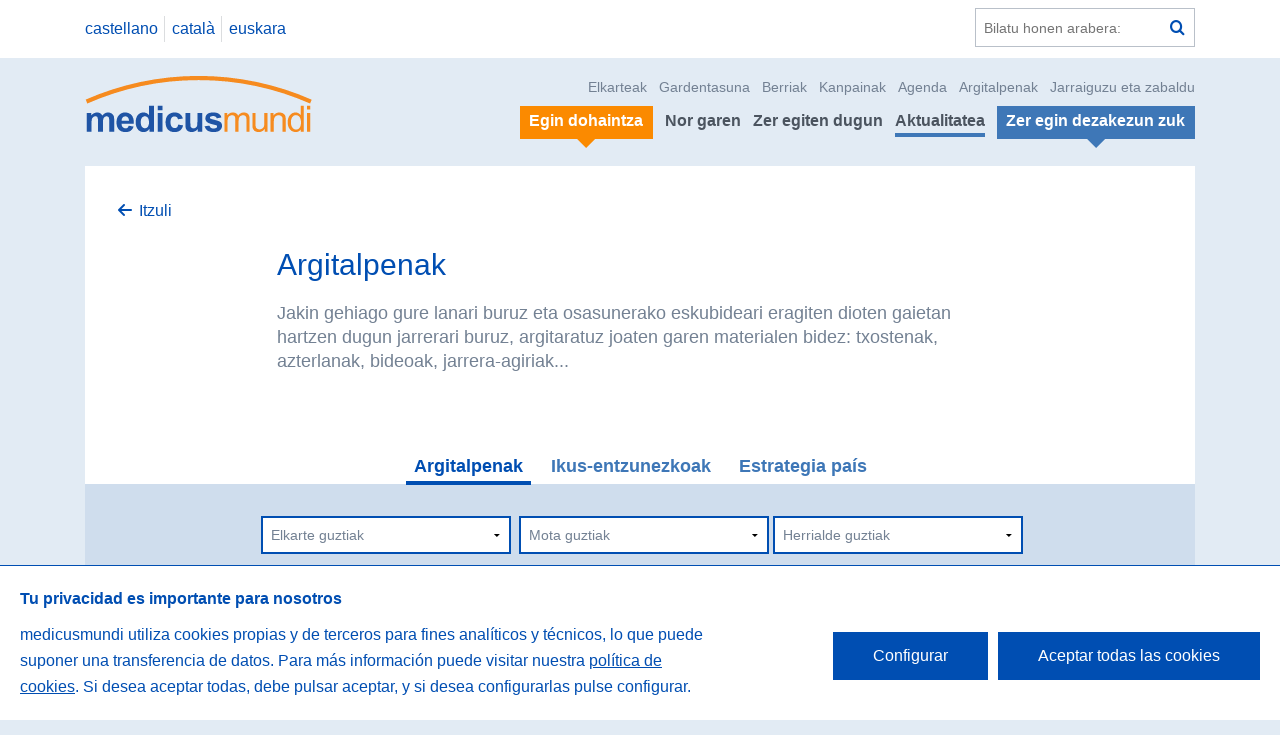

--- FILE ---
content_type: text/html; charset=UTF-8
request_url: https://medicusmundi.es/eu/actualidad/publicaciones?page=12
body_size: 8549
content:
<!DOCTYPE html>
<!--[if IE 9]><html class="lt-ie10 no-js" lang="eu"><![endif]-->
<html class="no-js" lang="eu" data-url="https://medicusmundi.es/">
<head>
            <title>Argitalpenak</title>

<meta name="viewport" content="width=device-width">

<meta property="og:site_name" content="Medicus Mundi" />
<meta property="og:url" content="https://medicusmundi.es/eu/actualidad/publicaciones" />
<meta property="og:locale" content="eu_ES" />

<title>Argitalpenak</title><meta name="title" content="Argitalpenak" /><meta property="og:title" content="Argitalpenak" /><meta name="twitter:title" content="Argitalpenak" />
<meta name="description" content="Espainiako medicusmundi Elkarteen Federazioa FAMME" /><meta property="og:description" content="Espainiako medicusmundi Elkarteen Federazioa FAMME" /><meta name="twitter:description" content="Espainiako medicusmundi Elkarteen Federazioa FAMME" />
<link rel="image_src" href="https://medicusmundi.es/assets/web/img/logo.png" /><meta name="image" content="https://medicusmundi.es/assets/web/img/logo.png" /><meta property="og:image" content="https://medicusmundi.es/assets/web/img/logo.png" /><meta name="twitter:image" content="https://medicusmundi.es/assets/web/img/logo.png" />

<meta name="twitter:card" content="photo" />
<meta name="twitter:site" content="@medicusmundi" />
<meta name="twitter:title" content="Argitalpenak" />
<meta name="twitter:url" content="https://medicusmundi.es/eu/actualidad/publicaciones" />
<meta name="google-site-verification" content="QbXil1Vxuqgat7vqP1QXIVuPO0SGrDbpKN6VvgKrtoU" />

<link href='//fonts.googleapis.com/css?family=Work+Sans:400,300,600,700,800' rel='stylesheet' type='text/css'>
<link rel="stylesheet" href="https://medicusmundi.es/assets/web/css/style.css?a5d80e84" />

<script type="text/javascript">
var htmlClasses = document.querySelector('html').classList;

htmlClasses.remove('no-js');
htmlClasses.add('js');
</script>

<script type="text/javascript">
    var cookieBannerTexts = {
        heading: 'Tu privacidad es importante para nosotros',
        description: 'medicusmundi utiliza cookies propias y de terceros para fines analíticos y técnicos, lo que puede suponer una transferencia de datos. Para más información puede visitar nuestra <a href="https://www.medicusmundi.es/es/informacion/cookies">política de cookies</a>. Si desea aceptar todas, debe pulsar aceptar, y si desea configurarlas pulse configurar.',
        acceptLabel: 'Aceptar todas las cookies',
        settingsLabel: 'Configurar',
        closeLabel: 'Guardar configuración',
        choices: {
            necessary: {
                label: 'Cookies técnicas',
                description: 'Cookies necesarias para el correcto uso de la web, como por ejemplo inicio de sesión, autenticación o seguridad. Esta categoría no puede deshabilitarse ya que este tipo de cookies son imprescindibles para el buen funcionamiento de la página web.'
            },
            analytics: {
                label: 'Cookies de análisis o medición',
                description: 'Permiten medir, de forma anónima, el número de visitas o la actividad. Gracias a ellas podemos mejorar constantemente introduciendo mejoras en función del análisis de los datos de uso que hacen los usuarios del servicio. Estas cookies son importantes para nosotras.'
            }
        }
    };
</script>

<!-- Global site tag (gtag.js) - Google Analytics -->
<script async src="https://www.googletagmanager.com/gtag/js?id=G-LN6K5P0XCN"></script>
    </head>

<body id="top" class=" tp-resources pg-publications ">
<a class="accessibility-text-focusable skip-to-content" href="#content"
   accesskey="s">Saltar a contenido</a>

    <header class="ml-site-header">
    
    <div class="header-top">
        <div class="wrapper">
            <div class="header-language-search-wrapper">
                                <nav class="at-language-menu">
                    <ul>
                                                                                                        <li>
                                                                    <a rel="alternate" hreflang="es" href="https://medicusmundi.es/es/actualidad/publicaciones?page=12">
                                        castellano
                                    </a>
                                                            </li>
                                                                                <li>
                                                                    <a rel="alternate" hreflang="ca" href="https://medicusmundi.es/ca/actualidad/publicaciones?page=12">
                                        catal&agrave;
                                    </a>
                                                            </li>
                                                                                <li>
                                                                    <a rel="alternate" hreflang="eu" href="https://medicusmundi.es/eu/actualidad/publicaciones?page=12">
                                        euskara
                                    </a>
                                                            </li>
                                            </ul>
                </nav>
                                <div class="at-search-form">
                    <form action="https://medicusmundi.es/eu/buscar" method="get">
                        <label class="accessibility-text" for="q">Webean bilatu</label>
                        <input placeholder="Bilatu honen arabera:" id="q" name="q" type="text"/>
                        <button title="Bilatu" type="submit" class="action-search"><span
                                    class="accessibility-text">Bilatu</span></button>
                    </form>
                </div>
            </div>
        </div>
    </div>

    <div class="wrapper">
        <div class="header-logo-menu-wrapper">
            <div class="logo-wrapper">
                <a class="logo" href="https://medicusmundi.es/eu"
                   title="Orri nagusira itzuli">
                    <img src="https://medicusmundi.es/assets/web/img/logo.svg" alt="Medicus Mundi"/>
                </a>
            </div>

            <a class="menu-responsive" data-action="(.at-menu)toggleClass:is-visible|(this)toggleClass:is-expanded"
               href="#"><span class="accessibility-text">Menua erakutsi/ezkutatu</span></a>
            <div class="nav-wrapper at-menu">
                <nav role="navigation" class="secondary-menu">
                    <ul>
                        <li>
                            <a href="https://medicusmundi.es/eu/quienes-somos/asi-nos-organizamos/asociaciones">Elkarteak</a>
                        </li>
                        <li>
                            <a href="https://medicusmundi.es/eu/quienes-somos/transparencia">Gardentasuna</a>
                        </li>
                        <li><a href="https://medicusmundi.es/eu/actualidad/noticias">Berriak</a></li>
                        <li><a href="https://medicusmundi.es/eu/que-hacemos/educacion-para-la-ciudadania/campanas-e-incidencia">Kanpainak</a></li>
                        <li><a href="https://medicusmundi.es/eu/que-hacemos/educacion-para-la-ciudadania/sensibilizacion">Agenda</a></li>
                        <li><a href="https://medicusmundi.es/eu/actualidad/publicaciones">Argitalpenak</a></li>
                        <li><a href="https://medicusmundi.es/eu/quienes-somos/contacto">Jarraiguzu eta zabaldu</a></li>
                    </ul>
                </nav>
                <nav role="navigation" class="main-menu">
                    <ul>
                        <li>
                            <a class="is-featured is-secondary" href="https://medicusmundi.es/eu/que-puedes-hacer-tu/haz-un-donativo">
                                <span>Egin dohaintza</span>
                            </a>
                        </li>
                        <li>
                            <a href="https://medicusmundi.es/eu/quienes-somos" >Nor garen</a>
                        </li>
                        <li>
                            <a href="https://medicusmundi.es/eu/que-hacemos" >Zer egiten dugun</a>
                        </li>
                        <li>
                            <a href="https://medicusmundi.es/eu/actualidad" class="is-active">Aktualitatea</a>
                        </li>
                        <li>
                            <a class="is-featured "
                               href="https://medicusmundi.es/eu/que-puedes-hacer-tu">
                               <span>Zer egin dezakezun zuk</span></a>
                        </li>
                    </ul>
                </nav>
            </div>
        </div>
    </div>

</header>

    
    
<div id="content">
        <div class="wrapper">
        <div class="inner-wrapper">
            <div class="breadcrumbs">
                <p><a class="action-back" href="https://medicusmundi.es/eu/actualidad">Itzuli</a></p>
            </div>
            <header class="at-page-header">
    <h1 class="page-header-title">Argitalpenak</h1>
                <div class="page-header-intro">
            <p>Jakin gehiago gure lanari buruz eta osasunerako eskubideari eragiten dioten gaietan hartzen dugun jarrerari buruz, argitaratuz joaten garen materialen bidez: txostenak, azterlanak, bideoak, jarrera-agiriak...</p>

        </div>
    </header>        </div>

        <div class="ml-tabs">
            <ul class="tab-index">
                                    <li><a href="https://medicusmundi.es/eu/actualidad/publicaciones/argitalpenak" class="is-active">Argitalpenak</a></li>
                                    <li><a href="https://medicusmundi.es/eu/actualidad/publicaciones/Ikus-entzunezkoak" >Ikus-entzunezkoak</a></li>
                                    <li><a href="https://medicusmundi.es/eu/actualidad/publicaciones/estrategia-pais" >Estrategia pa&iacute;s</a></li>
                            </ul>

            <div class="inner-wrapper inner-blue-4">
                <section class="at-section-filter-simple">
                    <form class="section-filter-form">
                        <div class="form-group-wrapper">
                                                            <div class="form-group">
                                    <label for="association" class="form-label"><span
                                                class="accessibility-text">Elkartea aukeratu</span></label>
                                    <select id="association" class="form-control" name="association"
                                            data-submit-closest>
                                        <option value="">Elkarte guztiak</option>
                                                                                    <option  value="16"> </option>
                                                                                    <option  value="14">FAMME</option>
                                                                                    <option  value="12">medicusmundi &Aacute;lava/Araba</option>
                                                                                    <option  value="5">medicusmundi Bizkaia</option>
                                                                                    <option  value="10">medicusmundi Gipuzkoa</option>
                                                                                    <option  value="11">medicusmundi La Rioja</option>
                                                                                    <option  value="13">medicusmundi Mediterr&agrave;nia</option>
                                                                                    <option  value="2">medicusmundi Navarra-Arag&oacute;n-Madrid</option>
                                                                                    <option  value="4">medicusmundi Norte</option>
                                                                                    <option  value="3">medicusmundi Sur</option>
                                                                            </select>
                                </div>
                            
                                                            <div class="form-group">
                                    <label for="subcategory" class="form-label"><span
                                                class="accessibility-text">Motak</span></label>
                                    <select id="subcategory" class="form-control" type="text" name="subcategory"
                                            data-submit-closest>
                                        <option value="">Mota guztiak</option>
                                                                                    <option  value="1">Txostenak</option>
                                                                                    <option  value="2">Ikerketak</option>
                                                                                    <option  value="3">Estudioak</option>
                                                                                    <option  value="4">Gidaliburuak eta eskuliburuak</option>
                                                                                    <option  value="5">Liburuak</option>
                                                                                    <option  value="6">Ebaluazioak</option>
                                                                                    <option  value="7">Aldizkariak</option>
                                                                                    <option  value="8">Beste argitalpen batzuk</option>
                                                                                    <option  value="16">Art&iacute;culos</option>
                                                                                    <option  value="18">buletina</option>
                                                                            </select>
                                </div>
                            
                                                                    <div class="form-group">
                                        <label for="country"
                                               class="accessibility-text">Aukeratu herrialdea</label>
                                        <select id="country" class="form-control" name="country"
                                                data-submit-closest>
                                            <option value="">Herrialde guztiak</option>
                                                                                            <option value="68" >Bolivia</option>
                                                                                            <option value="180" >Kongoko Errepublika Demokratikoa</option>
                                                                                            <option value="218" >Ekuador</option>
                                                                                            <option value="222" >El Salvador</option>
                                                                                            <option value="320" >Guatemala</option>
                                                                                            <option value="356" >India</option>
                                                                                            <option value="466" >Mali</option>
                                                                                            <option value="504" >Maroko</option>
                                                                                            <option value="508" >Mozambike</option>
                                                                                            <option value="604" >Peru</option>
                                                                                            <option value="646" >Ruanda</option>
                                                                                            <option value="724" >Espainia</option>
                                                                                            <option value="804" >Ukrania</option>
                                                                                    </select>
                                    </div>
                                                        </div>

                                                    <div class="tags-list-wrapper">
                                <h3 class="tags-list-title">Etiketak</h3>
                                <ul class="at-tags-list">
                                                                            <li>
                                            <input class="checkbox" type="checkbox" name="tags[]"
                                                   id="tag-2"
                                                   value="2" data-submit-closest
                                                    >
                                            <label for="tag-2">Osasun globala</label>
                                        </li>
                                                                            <li>
                                            <input class="checkbox" type="checkbox" name="tags[]"
                                                   id="tag-4"
                                                   value="4" data-submit-closest
                                                    >
                                            <label for="tag-4">Osasun giza baliabideak</label>
                                        </li>
                                                                            <li>
                                            <input class="checkbox" type="checkbox" name="tags[]"
                                                   id="tag-5"
                                                   value="5" data-submit-closest
                                                    >
                                            <label for="tag-5">Balioen hezkuntza</label>
                                        </li>
                                                                            <li>
                                            <input class="checkbox" type="checkbox" name="tags[]"
                                                   id="tag-7"
                                                   value="7" data-submit-closest
                                                    >
                                            <label for="tag-7">Sexu eta ugalketa osasuna</label>
                                        </li>
                                                                            <li>
                                            <input class="checkbox" type="checkbox" name="tags[]"
                                                   id="tag-8"
                                                   value="8" data-submit-closest
                                                    >
                                            <label for="tag-8">Garapen sozioekonomikoa</label>
                                        </li>
                                                                            <li>
                                            <input class="checkbox" type="checkbox" name="tags[]"
                                                   id="tag-9"
                                                   value="9" data-submit-closest
                                                    >
                                            <label for="tag-9">Lankidetza, bakea eta giza eskubideak</label>
                                        </li>
                                                                            <li>
                                            <input class="checkbox" type="checkbox" name="tags[]"
                                                   id="tag-13"
                                                   value="13" data-submit-closest
                                                    >
                                            <label for="tag-13">Botika eskuragarri</label>
                                        </li>
                                                                            <li>
                                            <input class="checkbox" type="checkbox" name="tags[]"
                                                   id="tag-15"
                                                   value="15" data-submit-closest
                                                    >
                                            <label for="tag-15">Migrazioak</label>
                                        </li>
                                                                            <li>
                                            <input class="checkbox" type="checkbox" name="tags[]"
                                                   id="tag-22"
                                                   value="22" data-submit-closest
                                                    >
                                            <label for="tag-22">Ura eta saneamendua</label>
                                        </li>
                                                                            <li>
                                            <input class="checkbox" type="checkbox" name="tags[]"
                                                   id="tag-23"
                                                   value="23" data-submit-closest
                                                    >
                                            <label for="tag-23">Desberdintasuna</label>
                                        </li>
                                                                            <li>
                                            <input class="checkbox" type="checkbox" name="tags[]"
                                                   id="tag-30"
                                                   value="30" data-submit-closest
                                                    >
                                            <label for="tag-30">Kontsumo arduratsu</label>
                                        </li>
                                                                            <li>
                                            <input class="checkbox" type="checkbox" name="tags[]"
                                                   id="tag-35"
                                                   value="35" data-submit-closest
                                                    >
                                            <label for="tag-35"></label>
                                        </li>
                                                                            <li>
                                            <input class="checkbox" type="checkbox" name="tags[]"
                                                   id="tag-38"
                                                   value="38" data-submit-closest
                                                    >
                                            <label for="tag-38">Osasun determinatzaileak</label>
                                        </li>
                                                                            <li>
                                            <input class="checkbox" type="checkbox" name="tags[]"
                                                   id="tag-39"
                                                   value="39" data-submit-closest
                                                    >
                                            <label for="tag-39">Instituzioen eta gizartearen indarpena</label>
                                        </li>
                                                                            <li>
                                            <input class="checkbox" type="checkbox" name="tags[]"
                                                   id="tag-40"
                                                   value="40" data-submit-closest
                                                    >
                                            <label for="tag-40">Elikadura-segurtasuna, nutrizioa</label>
                                        </li>
                                                                            <li>
                                            <input class="checkbox" type="checkbox" name="tags[]"
                                                   id="tag-41"
                                                   value="41" data-submit-closest
                                                    >
                                            <label for="tag-41">Arriskuen prebentzioa</label>
                                        </li>
                                                                            <li>
                                            <input class="checkbox" type="checkbox" name="tags[]"
                                                   id="tag-42"
                                                   value="42" data-submit-closest
                                                    >
                                            <label for="tag-42">Eragin soziala eta politikoa</label>
                                        </li>
                                                                            <li>
                                            <input class="checkbox" type="checkbox" name="tags[]"
                                                   id="tag-43"
                                                   value="43" data-submit-closest
                                                    >
                                            <label for="tag-43">Ciudadan&iacute;a global</label>
                                        </li>
                                                                            <li>
                                            <input class="checkbox" type="checkbox" name="tags[]"
                                                   id="tag-44"
                                                   value="44" data-submit-closest
                                                    >
                                            <label for="tag-44">Garapen-iraunkorrerako-helburuak</label>
                                        </li>
                                                                            <li>
                                            <input class="checkbox" type="checkbox" name="tags[]"
                                                   id="tag-45"
                                                   value="45" data-submit-closest
                                                    >
                                            <label for="tag-45">Erabakitzeko emakumearen eskubidea</label>
                                        </li>
                                                                            <li>
                                            <input class="checkbox" type="checkbox" name="tags[]"
                                                   id="tag-46"
                                                   value="46" data-submit-closest
                                                    >
                                            <label for="tag-46">Recursos Formativos para la Universidad</label>
                                        </li>
                                                                            <li>
                                            <input class="checkbox" type="checkbox" name="tags[]"
                                                   id="tag-47"
                                                   value="47" data-submit-closest
                                                    >
                                            <label for="tag-47">Salud Planetaria</label>
                                        </li>
                                                                            <li>
                                            <input class="checkbox" type="checkbox" name="tags[]"
                                                   id="tag-48"
                                                   value="48" data-submit-closest
                                                    >
                                            <label for="tag-48">Atenci&oacute;n primaria de salud</label>
                                        </li>
                                                                            <li>
                                            <input class="checkbox" type="checkbox" name="tags[]"
                                                   id="tag-49"
                                                   value="49" data-submit-closest
                                                    >
                                            <label for="tag-49">Violencia de g&eacute;nero</label>
                                        </li>
                                                                    </ul>
                            </div>
                                                <button class="is-hidden" type="submit">Iragazi</button>
                    </form>
                </section>


                <section class="tab-content is-active">
                                            <div class="ml-item-list ml-item-list-publications">
                            <ul>
                                                                    <li><article class="at-publication-summary">

                <a class="publication-link" href="https://medicusmundi.es/eu/actualidad/publicaciones/argitalpenak/8">
                        <figure class="publication-summary-image">
                                    <p class="publication-icon action-pdf">
                                                    <span class="accessibility-text">pdf fitxategia</span>
                                            </p>
                
                <img src="https://medicusmundi.es/storage/cache/images/93b/1479729316-670x436_5832e0a5243b6_portada-inf2014.jpg"
                     alt=""/>
            </figure>

            <h1 class="publication-summary-title">La salud en la cooperaci&oacute;n al desarrollo y la acci&oacute;n humanitaria. Informe 2014</h1>

            <div class="publication-summary-body">
                <p>medicusmundi, M&eacute;dicos del Mundo y Prosalus</p>

            </div>
                    </a>
        
        
                    <div class="button-wrapper">
                <a href="https://medicusmundi.es/storage/resources/publications/56fa4686a22e1.pdf"
                   class="button action-download">Jaitsi</a>
            </div>
        
                    <div class="tags-wrapper">
                                                            <a href="https://medicusmundi.es/eu/actualidad/publicaciones/argitalpenak?tags[]=2"
                           class="publication-summary-tag">Osasun globala</a>
                                                                                <a href="https://medicusmundi.es/eu/actualidad/publicaciones/argitalpenak?tags[]=9"
                           class="publication-summary-tag">Lankidetza, bakea eta giza eskubideak</a>
                                                </div>
        </article></li>
                                                                    <li><article class="at-publication-summary">

                <a class="publication-link" href="https://medicusmundi.es/eu/actualidad/publicaciones/argitalpenak/128">
                        <figure class="publication-summary-image">
                                    <p class="publication-icon action-pdf">
                                                    <span class="accessibility-text">pdf fitxategia</span>
                                            </p>
                
                <img src="https://medicusmundi.es/storage/cache/images/2b3/1514991237-670x436_5a4cee86581ff_blog-aps-aluta-iii.jpg"
                     alt=""/>
            </figure>

            <h1 class="publication-summary-title">Gui&oacute;n de Planificaci&oacute;n y Gesti&oacute;n para los Servicios Distritales de Salud, Mujer y Acci&oacute;n Social de Mozambique</h1>

            <div class="publication-summary-body">
                
            </div>
                    </a>
        
        
                    <div class="button-wrapper">
                <a href="https://medicusmundi.es/storage/resources/publications/571e3775287c4.pdf"
                   class="button action-download">Jaitsi</a>
            </div>
        
                    <div class="tags-wrapper">
                                                            <a href="https://medicusmundi.es/eu/actualidad/publicaciones/argitalpenak?tags[]=2"
                           class="publication-summary-tag">Osasun globala</a>
                                                </div>
        </article></li>
                                                                    <li><article class="at-publication-summary">

                <a class="publication-link" href="https://medicusmundi.es/eu/actualidad/publicaciones/argitalpenak/108">
                        <figure class="publication-summary-image">
                                    <p class="publication-icon action-pdf">
                                                    <span class="accessibility-text">pdf fitxategia</span>
                                            </p>
                
                <img src="https://medicusmundi.es/storage/cache/images/317/1514902381-670x436_5a4b936e19266_revista-135-esp-novaweb.jpg"
                     alt=""/>
            </figure>

            <h1 class="publication-summary-title">Revista medicusmundi Catalunya n&ordm; 135</h1>

            <div class="publication-summary-body">
                
            </div>
                    </a>
        
        
                    <div class="button-wrapper">
                <a href="https://medicusmundi.es/storage/resources/publications/571a004fc9e2b.pdf"
                   class="button action-download">Jaitsi</a>
            </div>
        
        </article></li>
                                                                    <li><article class="at-publication-summary">

                <a class="publication-link" href="https://medicusmundi.es/eu/actualidad/publicaciones/argitalpenak/104">
                        <figure class="publication-summary-image">
                                    <p class="publication-icon action-pdf">
                                                    <span class="accessibility-text">pdf fitxategia</span>
                                            </p>
                
                <img src="https://medicusmundi.es/storage/cache/images/ca2/1479406541-670x436_582df3ce58e73_guatemala.jpg"
                     alt=""/>
            </figure>

            <h1 class="publication-summary-title">Saludaria n&ordm; 3</h1>

            <div class="publication-summary-body">
                <p>medicusmundi Navarra-Arag&oacute;n-Madrid.</p>

            </div>
                    </a>
        
        
                    <div class="button-wrapper">
                <a href="https://medicusmundi.es/storage/resources/publications/56fbb1feaf676.pdf"
                   class="button action-download">Jaitsi</a>
            </div>
        
                    <div class="tags-wrapper">
                                                            <a href="https://medicusmundi.es/eu/actualidad/publicaciones/argitalpenak?tags[]=2"
                           class="publication-summary-tag">Osasun globala</a>
                                                </div>
        </article></li>
                                                                    <li><article class="at-publication-summary">

                <a class="publication-link" href="https://medicusmundi.es/eu/actualidad/publicaciones/argitalpenak/101">
                        <figure class="publication-summary-image">
                                    <p class="publication-icon action-pdf">
                                                    <span class="accessibility-text">pdf fitxategia</span>
                                            </p>
                
                <img src="https://medicusmundi.es/storage/cache/images/631/1479473634-670x436_582ef9e307a20_elsur.jpg"
                     alt=""/>
            </figure>

            <h1 class="publication-summary-title">El Sur n&ordm; 36 - Salud e interculturalidad</h1>

            <div class="publication-summary-body">
                <p>medicusmundi Navarra-Arag&oacute;n-Madrid.</p>

            </div>
                    </a>
        
        
                    <div class="button-wrapper">
                <a href="https://medicusmundi.es/storage/resources/publications/56fbb060b2e5f.pdf"
                   class="button action-download">Jaitsi</a>
            </div>
        
                    <div class="tags-wrapper">
                                                            <a href="https://medicusmundi.es/eu/actualidad/publicaciones/argitalpenak?tags[]=9"
                           class="publication-summary-tag">Lankidetza, bakea eta giza eskubideak</a>
                                                </div>
        </article></li>
                                                                    <li><article class="at-publication-summary">

                <a class="publication-link" href="https://medicusmundi.es/eu/actualidad/publicaciones/argitalpenak/83">
                        <figure class="publication-summary-image">
                                    <p class="publication-icon action-pdf">
                                                    <span class="accessibility-text">pdf fitxategia</span>
                                            </p>
                
                <img src="https://medicusmundi.es/storage/cache/images/de5/1485424295-670x436_5889c6a86dcf0_portada-calendario-2014.jpg"
                     alt=""/>
            </figure>

            <h1 class="publication-summary-title">Calendario solidario 2014: Heredar&aacute;n salud y esperanza en el futuro</h1>

            <div class="publication-summary-body">
                <p>medicusmundi Andaluc&iacute;a.</p>

            </div>
                    </a>
        
        
                    <div class="button-wrapper">
                <a href="https://medicusmundi.es/storage/resources/publications/56fba1ccd8488.pdf"
                   class="button action-download">Jaitsi</a>
            </div>
        
                    <div class="tags-wrapper">
                                                            <a href="https://medicusmundi.es/eu/actualidad/publicaciones/argitalpenak?tags[]=9"
                           class="publication-summary-tag">Lankidetza, bakea eta giza eskubideak</a>
                                                                                <a href="https://medicusmundi.es/eu/actualidad/publicaciones/argitalpenak?tags[]=8"
                           class="publication-summary-tag">Garapen sozioekonomikoa</a>
                                                                                <a href="https://medicusmundi.es/eu/actualidad/publicaciones/argitalpenak?tags[]=42"
                           class="publication-summary-tag">Eragin soziala eta politikoa</a>
                                                </div>
        </article></li>
                                                                    <li><article class="at-publication-summary">

                <a class="publication-link" href="https://medicusmundi.es/eu/actualidad/publicaciones/argitalpenak/76">
                        <figure class="publication-summary-image">
                                    <p class="publication-icon action-pdf">
                                                    <span class="accessibility-text">pdf fitxategia</span>
                                            </p>
                
                <img src="https://medicusmundi.es/assets/web/img/img-publication.jpg"
                     alt=""/>
            </figure>

            <h1 class="publication-summary-title">Evaluaci&oacute;n intermedia del convenio 10-CO1-097: Mejora de los indicadores de salud materna e infantil en Marruecos y Mauritania en los sectores de infraestructuras sociales y servicios (formaci&oacute;n y apoyo a la sociedad civil) mediante proyectos de desarroll</h1>

            <div class="publication-summary-body">
                <p>AECID</p>

            </div>
                    </a>
        
        
                    <div class="button-wrapper">
                <a href="https://medicusmundi.es/storage/resources/publications/56fb94a3285ab.pdf"
                   class="button action-download">Jaitsi</a>
            </div>
        
                    <div class="tags-wrapper">
                                                            <a href="https://medicusmundi.es/eu/actualidad/publicaciones/argitalpenak?tags[]=2"
                           class="publication-summary-tag">Osasun globala</a>
                                                                                <a href="https://medicusmundi.es/eu/actualidad/publicaciones/argitalpenak?tags[]=7"
                           class="publication-summary-tag">Sexu eta ugalketa osasuna</a>
                                                                                <a href="https://medicusmundi.es/eu/actualidad/publicaciones/argitalpenak?tags[]=35"
                           class="publication-summary-tag"></a>
                                                </div>
        </article></li>
                                                                    <li><article class="at-publication-summary">

                <a class="publication-link" href="https://medicusmundi.es/eu/actualidad/publicaciones/argitalpenak/75">
                        <figure class="publication-summary-image">
                                    <p class="publication-icon action-pdf">
                                                    <span class="accessibility-text">pdf fitxategia</span>
                                            </p>
                
                <img src="https://medicusmundi.es/assets/web/img/img-publication.jpg"
                     alt=""/>
            </figure>

            <h1 class="publication-summary-title">Evaluaci&oacute;n del proyecto: Mejora de la atenci&oacute;n materna y neonatal en el Distrito Sanitario de Tenenkou</h1>

            <div class="publication-summary-body">
                <p>AACID</p>

            </div>
                    </a>
        
        
                    <div class="button-wrapper">
                <a href="https://medicusmundi.es/storage/resources/publications/56fb93ffe96dd.pdf"
                   class="button action-download">Jaitsi</a>
            </div>
        
                    <div class="tags-wrapper">
                                                            <a href="https://medicusmundi.es/eu/actualidad/publicaciones/argitalpenak?tags[]=2"
                           class="publication-summary-tag">Osasun globala</a>
                                                                                <a href="https://medicusmundi.es/eu/actualidad/publicaciones/argitalpenak?tags[]=7"
                           class="publication-summary-tag">Sexu eta ugalketa osasuna</a>
                                                                                <a href="https://medicusmundi.es/eu/actualidad/publicaciones/argitalpenak?tags[]=42"
                           class="publication-summary-tag">Eragin soziala eta politikoa</a>
                                                                                <a href="https://medicusmundi.es/eu/actualidad/publicaciones/argitalpenak?tags[]=35"
                           class="publication-summary-tag"></a>
                                                </div>
        </article></li>
                                                                    <li><article class="at-publication-summary">

                <a class="publication-link" href="https://medicusmundi.es/eu/actualidad/publicaciones/argitalpenak/74">
                        <figure class="publication-summary-image">
                                    <p class="publication-icon action-pdf">
                                                    <span class="accessibility-text">pdf fitxategia</span>
                                            </p>
                
                <img src="https://medicusmundi.es/assets/web/img/img-publication.jpg"
                     alt=""/>
            </figure>

            <h1 class="publication-summary-title">Evaluaci&oacute;n del proyecto: Maternidad con menos riesgo en el distrito sanitario de Yak&oacute; (B.F.)</h1>

            <div class="publication-summary-body">
                <p>AACID</p>

            </div>
                    </a>
        
        
                    <div class="button-wrapper">
                <a href="https://medicusmundi.es/storage/resources/publications/56faaa70b8063.pdf"
                   class="button action-download">Jaitsi</a>
            </div>
        
                    <div class="tags-wrapper">
                                                            <a href="https://medicusmundi.es/eu/actualidad/publicaciones/argitalpenak?tags[]=2"
                           class="publication-summary-tag">Osasun globala</a>
                                                                                <a href="https://medicusmundi.es/eu/actualidad/publicaciones/argitalpenak?tags[]=9"
                           class="publication-summary-tag">Lankidetza, bakea eta giza eskubideak</a>
                                                                                <a href="https://medicusmundi.es/eu/actualidad/publicaciones/argitalpenak?tags[]=8"
                           class="publication-summary-tag">Garapen sozioekonomikoa</a>
                                                </div>
        </article></li>
                                                                    <li><article class="at-publication-summary">

                <a class="publication-link" href="https://medicusmundi.es/eu/actualidad/publicaciones/argitalpenak/73">
                        <figure class="publication-summary-image">
                                    <p class="publication-icon action-pdf">
                                                    <span class="accessibility-text">pdf fitxategia</span>
                                            </p>
                
                <img src="https://medicusmundi.es/assets/web/img/img-publication.jpg"
                     alt=""/>
            </figure>

            <h1 class="publication-summary-title">Evaluaci&oacute;n del proyecto : Mejora de la calidad de vida de grupos vulnerables (adolescentes, j&oacute;venes y adultos mayores) en dos regiones de Ecuador</h1>

            <div class="publication-summary-body">
                <p>AACID</p>

            </div>
                    </a>
        
        
                    <div class="button-wrapper">
                <a href="https://medicusmundi.es/storage/resources/publications/56faa9becc47f.pdf"
                   class="button action-download">Jaitsi</a>
            </div>
        
                    <div class="tags-wrapper">
                                                            <a href="https://medicusmundi.es/eu/actualidad/publicaciones/argitalpenak?tags[]=9"
                           class="publication-summary-tag">Lankidetza, bakea eta giza eskubideak</a>
                                                                                <a href="https://medicusmundi.es/eu/actualidad/publicaciones/argitalpenak?tags[]=2"
                           class="publication-summary-tag">Osasun globala</a>
                                                                                <a href="https://medicusmundi.es/eu/actualidad/publicaciones/argitalpenak?tags[]=8"
                           class="publication-summary-tag">Garapen sozioekonomikoa</a>
                                                                                <a href="https://medicusmundi.es/eu/actualidad/publicaciones/argitalpenak?tags[]=42"
                           class="publication-summary-tag">Eragin soziala eta politikoa</a>
                                                </div>
        </article></li>
                                                                    <li><article class="at-publication-summary">

                <a class="publication-link" href="https://medicusmundi.es/eu/actualidad/publicaciones/argitalpenak/58">
                        <figure class="publication-summary-image">
                                    <p class="publication-icon action-file">
                                                    <span class="accessibility-text">fitxategia</span>
                                            </p>
                
                <img src="https://medicusmundi.es/storage/cache/images/da7/1645704346-670x436_6217749a7fe5d_codigo-de-practicas-mundial-personal-sanitario.jpeg"
                     alt=""/>
            </figure>

            <h1 class="publication-summary-title">C&oacute;digo de pr&aacute;cticas mundial de la OMS sobre contrataci&oacute;n internacional del personal de salud</h1>

            <div class="publication-summary-body">
                <p>medicusmundi.</p>

            </div>
                    </a>
        
        
                    <div class="button-wrapper">
                <a href="https://medicusmundi.es/storage/resources/publications/56fa9c4158bcd.doc"
                   class="button action-download">Jaitsi</a>
            </div>
        
                    <div class="tags-wrapper">
                                                            <a href="https://medicusmundi.es/eu/actualidad/publicaciones/argitalpenak?tags[]=4"
                           class="publication-summary-tag">Osasun giza baliabideak</a>
                                                </div>
        </article></li>
                                                                    <li><article class="at-publication-summary">

                <a class="publication-link" href="https://medicusmundi.es/eu/actualidad/publicaciones/argitalpenak/55">
                        <figure class="publication-summary-image">
                                    <p class="publication-icon action-pdf">
                                                    <span class="accessibility-text">pdf fitxategia</span>
                                            </p>
                
                <img src="https://medicusmundi.es/storage/cache/images/70a/1479407042-670x436_582df5c36fb0a_04-asc-6-copiar.jpg"
                     alt=""/>
            </figure>

            <h1 class="publication-summary-title">Informe de Evaluaci&oacute;n del Modelo Incluyente de Salud en Guatemala</h1>

            <div class="publication-summary-body">
                <p>medicusmundi Navarra-Arag&oacute;n-Madrid.</p>

            </div>
                    </a>
        
        
                    <div class="button-wrapper">
                <a href="https://medicusmundi.es/storage/resources/publications/56fa938f4a132.pdf"
                   class="button action-download">Jaitsi</a>
            </div>
        
                    <div class="tags-wrapper">
                                                            <a href="https://medicusmundi.es/eu/actualidad/publicaciones/argitalpenak?tags[]=2"
                           class="publication-summary-tag">Osasun globala</a>
                                                                                <a href="https://medicusmundi.es/eu/actualidad/publicaciones/argitalpenak?tags[]=2"
                           class="publication-summary-tag">Osasun globala</a>
                                                </div>
        </article></li>
                                                                    <li><article class="at-publication-summary">

                <a class="publication-link" href="https://medicusmundi.es/eu/actualidad/publicaciones/argitalpenak/54">
                        <figure class="publication-summary-image">
                                    <p class="publication-icon action-pdf">
                                                    <span class="accessibility-text">pdf fitxategia</span>
                                            </p>
                
                <img src="https://medicusmundi.es/storage/cache/images/e6c/1479406977-670x436_582df5827dd6b_16313113550-03e0966f90-m.jpg"
                     alt=""/>
            </figure>

            <h1 class="publication-summary-title">Evaluaci&oacute;n del Convenio CO1-040 (Bolivia. A&ntilde;os 2010-2014)</h1>

            <div class="publication-summary-body">
                <p>medicusmundi Navarra-Arag&oacute;n-Madrid.</p>

            </div>
                    </a>
        
        
                    <div class="button-wrapper">
                <a href="https://medicusmundi.es/storage/resources/publications/56fa92db402b4.pdf"
                   class="button action-download">Jaitsi</a>
            </div>
        
                    <div class="tags-wrapper">
                                                            <a href="https://medicusmundi.es/eu/actualidad/publicaciones/argitalpenak?tags[]=2"
                           class="publication-summary-tag">Osasun globala</a>
                                                                                <a href="https://medicusmundi.es/eu/actualidad/publicaciones/argitalpenak?tags[]=2"
                           class="publication-summary-tag">Osasun globala</a>
                                                </div>
        </article></li>
                                                                    <li><article class="at-publication-summary">

                <a class="publication-link" href="https://medicusmundi.es/eu/actualidad/publicaciones/argitalpenak/33">
                        <figure class="publication-summary-image">
                                    <p class="publication-icon action-pdf">
                                                    <span class="accessibility-text">pdf fitxategia</span>
                                            </p>
                
                <img src="https://medicusmundi.es/storage/cache/images/2f4/1479406890-670x436_582df52b6c3e9_0278productivomatagalpa-26-large.jpg"
                     alt=""/>
            </figure>

            <h1 class="publication-summary-title">Sistematizaci&oacute;n de experiencias en el municipio de Muy Muy. El camino hacia el desarrollo integral a trav&eacute;s del empoderamiento comunitario</h1>

            <div class="publication-summary-body">
                <p>medicusmundi Navarra-Arag&oacute;n-Madrid.</p>

            </div>
                    </a>
        
        
                    <div class="button-wrapper">
                <a href="https://medicusmundi.es/storage/resources/publications/56fa6bacbfb5d.pdf"
                   class="button action-download">Jaitsi</a>
            </div>
        
                    <div class="tags-wrapper">
                                                            <a href="https://medicusmundi.es/eu/actualidad/publicaciones/argitalpenak?tags[]=2"
                           class="publication-summary-tag">Osasun globala</a>
                                                </div>
        </article></li>
                                                                    <li><article class="at-publication-summary">

                <a class="publication-link" href="https://medicusmundi.es/eu/actualidad/publicaciones/argitalpenak/32">
                        <figure class="publication-summary-image">
                                    <p class="publication-icon action-pdf">
                                                    <span class="accessibility-text">pdf fitxategia</span>
                                            </p>
                
                <img src="https://medicusmundi.es/storage/cache/images/48c/1479406713-670x436_582df47a549f3_guate-int-large.jpg"
                     alt=""/>
            </figure>

            <h1 class="publication-summary-title">Claves para la transformaci&oacute;n de los sistemas de salud en Am&eacute;rica Latina</h1>

            <div class="publication-summary-body">
                <p>medicusmundi Navarra-Arag&oacute;n-Madrid.</p>

            </div>
                    </a>
        
        
                    <div class="button-wrapper">
                <a href="https://medicusmundi.es/storage/resources/publications/56fa6b093aafb.pdf"
                   class="button action-download">Jaitsi</a>
            </div>
        
                    <div class="tags-wrapper">
                                                            <a href="https://medicusmundi.es/eu/actualidad/publicaciones/argitalpenak?tags[]=2"
                           class="publication-summary-tag">Osasun globala</a>
                                                                                <a href="https://medicusmundi.es/eu/actualidad/publicaciones/argitalpenak?tags[]=2"
                           class="publication-summary-tag">Osasun globala</a>
                                                </div>
        </article></li>
                                                                    <li><article class="at-publication-summary">

                <a class="publication-link" href="https://medicusmundi.es/eu/actualidad/publicaciones/argitalpenak/28">
                        <figure class="publication-summary-image">
                                    <p class="publication-icon action-pdf">
                                                    <span class="accessibility-text">pdf fitxategia</span>
                                            </p>
                
                <img src="https://medicusmundi.es/assets/web/img/img-publication.jpg"
                     alt=""/>
            </figure>

            <h1 class="publication-summary-title">Violencia Bella: El cuerpo adolescente como territorio de control</h1>

            <div class="publication-summary-body">
                <p>medicusmundi bizkaia; (financia) Diputaci&oacute;n Foral de Bizkaia - Bizkaiko Foru Aldundia.</p>

            </div>
                    </a>
        
        
                    <div class="button-wrapper">
                <a href="https://medicusmundi.es/storage/resources/publications/56fa66228aa11.pdf"
                   class="button action-download">Jaitsi</a>
            </div>
        
                    <div class="tags-wrapper">
                                                            <a href="https://medicusmundi.es/eu/actualidad/publicaciones/argitalpenak?tags[]=5"
                           class="publication-summary-tag">Balioen hezkuntza</a>
                                                                                <a href="https://medicusmundi.es/eu/actualidad/publicaciones/argitalpenak?tags[]=35"
                           class="publication-summary-tag"></a>
                                                                                <a href="https://medicusmundi.es/eu/actualidad/publicaciones/argitalpenak?tags[]=35"
                           class="publication-summary-tag"></a>
                                                                                <a href="https://medicusmundi.es/eu/actualidad/publicaciones/argitalpenak?tags[]=42"
                           class="publication-summary-tag">Eragin soziala eta politikoa</a>
                                                </div>
        </article></li>
                                                                    <li><article class="at-publication-summary">

                <a class="publication-link" href="https://medicusmundi.es/eu/actualidad/publicaciones/argitalpenak/23">
                        <figure class="publication-summary-image">
                                    <p class="publication-icon action-file">
                                            </p>
                
                <img src="https://medicusmundi.es/storage/cache/images/727/1484159639-670x436_58767a9827068_img0.jpg"
                     alt=""/>
            </figure>

            <h1 class="publication-summary-title">Hurbilago-M&aacute;s Cerca</h1>

            <div class="publication-summary-body">
                <p>Publicaci&oacute;n monotem&aacute;tica en formato power point sobre temas de actualidad vinculados a la cooperaci&oacute;n al desarrollo y la educaci&oacute;n para la transformaci&oacute;n social. De car&aacute;cter interactivo, permite el intercambio de informaci&oacute;n y la participaci&oacute;n directa del p&uacute;blico.</p>

            </div>
                    </a>
        
        
                    <div class="button-wrapper">
                <a href="https://hurbilagomascerca.wordpress.com/"
                   class="link-dull action-link">Eduki hau ikusi</a>
            </div>
        
                    <div class="tags-wrapper">
                                                            <a href="https://medicusmundi.es/eu/actualidad/publicaciones/argitalpenak?tags[]=8"
                           class="publication-summary-tag">Garapen sozioekonomikoa</a>
                                                                                <a href="https://medicusmundi.es/eu/actualidad/publicaciones/argitalpenak?tags[]=5"
                           class="publication-summary-tag">Balioen hezkuntza</a>
                                                                                <a href="https://medicusmundi.es/eu/actualidad/publicaciones/argitalpenak?tags[]=9"
                           class="publication-summary-tag">Lankidetza, bakea eta giza eskubideak</a>
                                                </div>
        </article></li>
                                                                    <li><article class="at-publication-summary">

                <a class="publication-link" href="https://medicusmundi.es/eu/actualidad/publicaciones/argitalpenak/20">
                        <figure class="publication-summary-image">
                                    <p class="publication-icon action-pdf">
                                                    <span class="accessibility-text">pdf fitxategia</span>
                                            </p>
                
                <img src="https://medicusmundi.es/assets/web/img/img-publication.jpg"
                     alt=""/>
            </figure>

            <h1 class="publication-summary-title">Personal Sanitario: Carencias y mobilidad internacional en la UE</h1>

            <div class="publication-summary-body">
                <p>medicusmundi.</p>

            </div>
                    </a>
        
        
                    <div class="button-wrapper">
                <a href="https://medicusmundi.es/storage/resources/publications/56fa4c702fe2c.pdf"
                   class="button action-download">Jaitsi</a>
            </div>
        
                    <div class="tags-wrapper">
                                                            <a href="https://medicusmundi.es/eu/actualidad/publicaciones/argitalpenak?tags[]=4"
                           class="publication-summary-tag">Osasun giza baliabideak</a>
                                                </div>
        </article></li>
                                                                    <li><article class="at-publication-summary">

                <a class="publication-link" href="https://medicusmundi.es/eu/actualidad/publicaciones/argitalpenak/9">
                        <figure class="publication-summary-image">
                                    <p class="publication-icon action-pdf">
                                                    <span class="accessibility-text">pdf fitxategia</span>
                                            </p>
                
                <img src="https://medicusmundi.es/storage/cache/images/d48/1479729917-670x436_5832e2fe2cd8c_img-4714.jpg"
                     alt=""/>
            </figure>

            <h1 class="publication-summary-title">La salud en la cooperaci&oacute;n al desarrollo y la acci&oacute;n humanitaria. Informe 2013</h1>

            <div class="publication-summary-body">
                <p>medicusmundi, M&eacute;dicos del Mundo y Prosalus</p>

            </div>
                    </a>
        
        
                    <div class="button-wrapper">
                <a href="https://medicusmundi.es/storage/resources/publications/56fa46e3002bb.pdf"
                   class="button action-download">Jaitsi</a>
            </div>
        
                    <div class="tags-wrapper">
                                                            <a href="https://medicusmundi.es/eu/actualidad/publicaciones/argitalpenak?tags[]=2"
                           class="publication-summary-tag">Osasun globala</a>
                                                                                <a href="https://medicusmundi.es/eu/actualidad/publicaciones/argitalpenak?tags[]=9"
                           class="publication-summary-tag">Lankidetza, bakea eta giza eskubideak</a>
                                                </div>
        </article></li>
                                                                    <li><article class="at-publication-summary">

                <a class="publication-link" href="https://medicusmundi.es/eu/actualidad/publicaciones/argitalpenak/110">
                        <figure class="publication-summary-image">
                                    <p class="publication-icon action-pdf">
                                                    <span class="accessibility-text">pdf fitxategia</span>
                                            </p>
                
                <img src="https://medicusmundi.es/storage/cache/images/fd8/1485793150-670x436_588f677ee961e_revista-134-cat-petita.jpg"
                     alt=""/>
            </figure>

            <h1 class="publication-summary-title">Revista medicusmundi Catalunya n&ordm; 134</h1>

            <div class="publication-summary-body">
                
            </div>
                    </a>
        
        
                    <div class="button-wrapper">
                <a href="https://medicusmundi.es/storage/resources/publications/571e365867039.pdf"
                   class="button action-download">Jaitsi</a>
            </div>
        
        </article></li>
                                                            </ul>
                        </div>
                                    </section>

                <ul class="at-pagination" aria-label="Pagination"><li><a class="action-first" href="https://medicusmundi.es/eu/actualidad/publicaciones?page=1"><span class="accessibility-text">Lehen orria</span></a></li> <li><a href="https://medicusmundi.es/eu/actualidad/publicaciones?page=10">10</a></li><li><a href="https://medicusmundi.es/eu/actualidad/publicaciones?page=11">11</a></li><li class="is-current"><span>12</span></li><li><a href="https://medicusmundi.es/eu/actualidad/publicaciones?page=13">13</a></li><li><a href="https://medicusmundi.es/eu/actualidad/publicaciones?page=14">14</a></li> <li><a class="action-last" href="https://medicusmundi.es/eu/actualidad/publicaciones?page=17"><span class="accessibility-text">Azken orria</span></a></li></ul>
            </div>
        </div>
    </div>
</div>

    <div class="ml-site-footer" accesskey="0">
    <div class="wrapper">
        <div class="footer-inner-wrapper">
            <div class="site-links-wrapper">
                <div class="site-links-row">
                    <section class="at-links-list">
                        <h1><a href="https://medicusmundi.es/eu/quienes-somos">Nor garen</a></h1>
                        <ul>
                                                                                                <li><a href="https://medicusmundi.es/eu/quienes-somos/%20medicusmundi%20gara"> medicusmundi gara</a></li>
                                                                                        <li><a href="https://medicusmundi.es/eu/quienes-somos/historia">Historia</a></li>
                            <li>
                                <a href="https://medicusmundi.es/eu/quienes-somos/asi-nos-organizamos">Nola antolatzen garen</a>
                            </li>
                            <li>
                                <a href="https://medicusmundi.es/eu/quienes-somos/alianzas-y-redes">Aliantzak eta sareak</a>
                            </li>
                            <li>
                                <a href="https://medicusmundi.es/eu/quienes-somos/reconocimientos-y-premios">Ezagutzak eta sariak</a>
                            </li>
                            <li>
                                <a href="https://medicusmundi.es/eu/quienes-somos/transparencia">Nuestro compromiso con la transparencia</a>
                            </li>
                            <li>
                                <a href="https://medicusmundi.es/eu/panel/documentos">Mundi Zona</a>
                            </li>
                        </ul>
                    </section>

                    <section class="at-links-list">
                        <h1><a href="https://medicusmundi.es/eu/que-hacemos">Zer egiten dugun</a></h1>
                        <ul>
                            <li><a href="https://medicusmundi.es/eu/proyectos/areas">Proiektuak</a></li>
                            <li><a href="https://medicusmundi.es/eu/paises">Zein herrialdetan lan egiten dugun</a>
                            </li>
                            <li>
                                <a href="https://medicusmundi.es/eu/que-hacemos/educacion-para-la-ciudadania">Eraldaketa sozialerako hezkuntza</a>
                            </li>
                        </ul>
                    </section>

                    <section class="at-links-list">
                        <h1>
                            <a href="https://medicusmundi.es/eu/que-puedes-hacer-tu">Zer egin dezakezun zuk</a>
                        </h1>
                        <ul>
                            <li><a href="https://medicusmundi.es/eu/que-puedes-hacer-tu/asociate">Egin zaitez bazkide</a></li>
                            <li><a href="https://medicusmundi.es/eu/que-puedes-hacer-tu/haz-un-donativo">Egin dohaintza</a></li>
                            <li><a href="https://medicusmundi.es/eu/que-puedes-hacer-tu/empresas">Colabora como empresa</a>
                            </li>
                                                            <li><a href="https://medicusmundi.es/eu/que-puedes-hacer-tu/testamentu%20solidarioa">Testamentu solidarioa</a></li>
                                                                                        <li><a href="https://medicusmundi.es/eu/que-puedes-hacer-tu/bidezko%20merkataritza">Bidezko merkataritza</a></li>
                                                                                        <li><a href="https://medicusmundi.es/eu/que-puedes-hacer-tu/affinity%20txartelak">Affinity txartelak</a></li>
                                                                                        <li>
                                    <a href="https://medicusmundi.es/eu/que-puedes-hacer-tu/ofertas-de-trabajo/boluntariotza-eskaintza">Bat egin gure boluntarioekin</a>
                                </li>
                                                        <li><a href="https://medicusmundi.es/eu/que-puedes-hacer-tu/ofertas-de-trabajo">Lan egin medicusmundin</a></li>
                            <li><a href="https://medicusmundi.es/eu/quienes-somos/contacto">Jarraiguzu eta zabaldu</a></li>
                        </ul>
                    </section>

                    <section class="at-links-list">
                        <h1>
                            <a href="https://medicusmundi.es/eu/actualidad">Aktualitatea</a>
                        </h1>
                        <ul>
                            <li><a href="https://medicusmundi.es/eu/actualidad/noticias">Berriak</a></li>
                            <li><a href="https://medicusmundi.es/eu/actualidad/agenda">Agenda</a></li>
                            <li><a href="https://medicusmundi.es/eu/actualidad/prensa">Prentsa</a></li>
                            <li><a href="https://medicusmundi.es/eu/actualidad/publicaciones">Argitalpenak</a></li>
                            <li>
                                <a href="https://medicusmundi.es/eu/actualidad#list-blogs">Blog medicusmundi</a>
                            </li>
                        </ul>

                                                    <h1>Lege-testuak</h1>
                            <ul>
                                                                    <li><a href="https://medicusmundi.es/eu/informacion/Pribatutasun-politika">Pribatutasun-politika</a></li>
                                                                    <li><a href="https://medicusmundi.es/eu/informacion/lizentzia">Lizentzia</a></li>
                                                                    <li><a href="https://medicusmundi.es/eu/informacion/lege-oharra">Lege-oharra</a></li>
                                                                    <li><a href="https://medicusmundi.es/eu/informacion/cookieak">Cookieak</a></li>
                                                                    <li><a href="https://medicusmundi.es/eu/informacion/erabilerraztasuna">Erabilerraztasuna</a></li>
                                                            </ul>
                                            </section>
                </div>
            </div>

                    </div>
    </div>
    <div class="footer-colophon">
        <div class="wrapper">
            <div class="colophon-inner-wrapper">
                <div class="footer-address-wrapper">
                    <p>Harremana helbidea izena Lanuza k., 9 - lokala 28028 Madrid</p>
                </div>
                <div class="footer-contact-wrapper">
                    <dl>
                        <dt>Telefonoa</dt>
                        <dd>(+34) 913 19 58 49 / 902 10 10 65 </dd>
                        <dt>Faxa</dt>
                        <dd>(+34) 913 19 57 38</dd>
                        <dt>Helbide elektronikoa</dt>
                        <dd><a href="mailto:federacion@medicusmundi.es">federacion@medicusmundi.es</a>
                        </dd>
                    </dl>
                </div>
                <div class="footer-social-wrapper at-social-links-list">
                    <ul>
                        <li>
                            <a href="https://www.youtube.com/channel/UCfObLamKyWtYBu6oXCtew_Q" class="youtube">
                                <span class="accessibility-text">YouTube</span>
                            </a>
                        </li>
                        <li>
                            <a href="https://twitter.com/medicusmundi?lang=es" class="twitter">
                                <span class="accessibility-text">Twitter</span>
                            </a>
                        </li>
                        <li>
                            <a href="https://www.facebook.com/medicusmundi/" class="facebook">
                                <span class="accessibility-text">Facebook</span>
                            </a>
                        </li>
                        <li>
                            <a href="https://www.instagram.com/medicusmundi.es/" class="instagram">
                                <span class="accessibility-text">Instagram</span>
                            </a>
                        </li>
                        <li>
                            <a href="https://www.linkedin.com/company/medicusmundi" class="linkedin">
                                <span class="accessibility-text">LinkedIn</span>
                            </a>
                        </li>
                    </ul>
                </div>
            </div>
        </div>
    </div>
</div>
<script src="https://medicusmundi.es/assets/web/js/common.f506b99b251b6cc021a3.js"></script>

    <script src="https://medicusmundi.es/assets/web/js/main.f506b99b251b6cc021a3.js"></script>

<script>
    function loadScript (a) {
        var b = document.getElementsByTagName('head')[0], c = document.createElement('script');
        c.type = 'text/javascript';
        c.src = 'https://tracker.metricool.com/resources/be.js';
        c.onreadystatechange = a;
        c.onload = a;
        b.appendChild(c);
    }

    loadScript(function () {beTracker.t({ hash: 'f7a844aae746459d00f344e3507cca7b' });});
</script>
</body>
</html>


--- FILE ---
content_type: text/css
request_url: https://medicusmundi.es/assets/web/css/style.css?a5d80e84
body_size: 44760
content:
@charset 'UTF-8';html{font-family:sans-serif;-ms-text-size-adjust:100%;-webkit-text-size-adjust:100%;}body{margin:0;}article,aside,details,figcaption,figure,footer,header,hgroup,main,menu,nav,section,summary{display:block;}audio,canvas,progress,video{display:inline-block;vertical-align:baseline;}audio:not([controls]){display:none;height:0;}[hidden],template{display:none;}a{background-color:transparent;}a:active,a:hover{outline:0;}abbr[title]{border-bottom:1px dotted;}b,strong{font-weight:bold;}dfn{font-style:italic;}h1{font-size:2em;margin:.67em 0;}mark{background:#ff0;color:#000;}small{font-size:80%;}sub,sup{font-size:75%;line-height:0;position:relative;vertical-align:baseline;}sup{top:-.5em;}sub{bottom:-.25em;}img{border:0;}svg:not(:root){overflow:hidden;}figure{margin:1em 40px;}hr{box-sizing:content-box;height:0;}pre{overflow:auto;}code,kbd,pre,samp{font-family:monospace,monospace;font-size:1em;}button,input,optgroup,select,textarea{color:inherit;font:inherit;margin:0;}button{overflow:visible;}button,select{text-transform:none;}button,html input[type='button'],input[type='reset'],input[type='submit']{-webkit-appearance:button;cursor:pointer;}button[disabled],html input[disabled]{cursor:default;}button::-moz-focus-inner,input::-moz-focus-inner{border:0;padding:0;}input{line-height:normal;}input[type='checkbox'],input[type='radio']{box-sizing:border-box;padding:0;}input[type='number']::-webkit-inner-spin-button,input[type='number']::-webkit-outer-spin-button{height:auto;}input[type='search']{-webkit-appearance:textfield;box-sizing:content-box;}input[type='search']::-webkit-search-cancel-button,input[type='search']::-webkit-search-decoration{-webkit-appearance:none;}fieldset{border:1px solid #c0c0c0;margin:0 2px;padding:.35em .625em .75em;}legend{border:0;padding:0;}textarea{overflow:auto;}optgroup{font-weight:bold;}table{border-collapse:collapse;border-spacing:0;}td,th{padding:0;}.mfp-bg{top:0;left:0;width:100%;height:100%;z-index:1042;overflow:hidden;position:fixed;background:#0b0b0b;opacity:.8;}.mfp-wrap{top:0;left:0;width:100%;height:100%;z-index:1043;position:fixed;outline:none !important;-webkit-backface-visibility:hidden;}.mfp-container{text-align:center;position:absolute;width:100%;height:100%;left:0;top:0;padding:0 8px;box-sizing:border-box;}.mfp-container:before{content:'';display:inline-block;height:100%;vertical-align:middle;}.mfp-align-top .mfp-container:before{display:none;}.mfp-content{position:relative;display:inline-block;vertical-align:middle;margin:0 auto;text-align:left;z-index:1045;}.mfp-inline-holder .mfp-content,.mfp-ajax-holder .mfp-content{width:100%;cursor:auto;}.mfp-ajax-cur{cursor:progress;}.mfp-zoom-out-cur,.mfp-zoom-out-cur .mfp-image-holder .mfp-close{cursor:-webkit-zoom-out;cursor:-moz-zoom-out;cursor:-webkit-zoom-out;cursor:-webkit-zoom-out;cursor:-webkit-zoom-out;cursor:zoom-out;}.mfp-zoom{cursor:pointer;cursor:-webkit-zoom-in;cursor:-webkit-zoom-in;cursor:-webkit-zoom-in;cursor:-moz-zoom-in;cursor:-webkit-zoom-in;cursor:zoom-in;}.mfp-auto-cursor .mfp-content{cursor:auto;}.mfp-close,.mfp-arrow,.mfp-preloader,.mfp-counter{-webkit-user-select:none;-moz-user-select:none;-ms-user-select:none;user-select:none;}.mfp-loading.mfp-figure{display:none;}.mfp-hide{display:none !important;}.mfp-preloader{color:#CCC;position:absolute;top:50%;width:auto;text-align:center;margin-top:-.8em;left:8px;right:8px;z-index:1044;}.mfp-preloader a{color:#CCC;}.mfp-preloader a:hover{color:#FFF;}.mfp-s-ready .mfp-preloader{display:none;}.mfp-s-error .mfp-content{display:none;}button.mfp-close,button.mfp-arrow{overflow:visible;cursor:pointer;background:transparent;border:0;-webkit-appearance:none;display:block;outline:none;padding:0;z-index:1046;box-shadow:none;-ms-touch-action:manipulation;touch-action:manipulation;}button::-moz-focus-inner{padding:0;border:0;}.mfp-close{width:44px;height:44px;line-height:44px;position:absolute;right:0;top:0;text-decoration:none;text-align:center;opacity:.65;padding:0 0 18px 10px;color:#FFF;font-style:normal;font-size:28px;font-family:Arial,Baskerville,monospace;}.mfp-close:hover,.mfp-close:focus{opacity:1;}.mfp-close:active{top:1px;}.mfp-close-btn-in .mfp-close{color:#333;}.mfp-image-holder .mfp-close,.mfp-iframe-holder .mfp-close{color:#FFF;right:-6px;text-align:right;padding-right:6px;width:100%;}.mfp-counter{position:absolute;top:0;right:0;color:#CCC;font-size:12px;line-height:18px;white-space:nowrap;}.mfp-arrow{position:absolute;opacity:.65;margin:0;top:50%;margin-top:-55px;padding:0;width:90px;height:110px;-webkit-tap-highlight-color:rgba(0,0,0,0);}.mfp-arrow:active{margin-top:-54px;}.mfp-arrow:hover,.mfp-arrow:focus{opacity:1;}.mfp-arrow:before,.mfp-arrow:after{content:'';display:block;width:0;height:0;position:absolute;left:0;top:0;margin-top:35px;margin-left:35px;border:medium inset transparent;}.mfp-arrow:after{border-top-width:13px;border-bottom-width:13px;top:8px;}.mfp-arrow:before{border-top-width:21px;border-bottom-width:21px;opacity:.7;}.mfp-arrow-left{left:0;}.mfp-arrow-left:after{border-right:17px solid #FFF;margin-left:31px;}.mfp-arrow-left:before{margin-left:25px;border-right:27px solid #3F3F3F;}.mfp-arrow-right{right:0;}.mfp-arrow-right:after{border-left:17px solid #FFF;margin-left:39px;}.mfp-arrow-right:before{border-left:27px solid #3F3F3F;}.mfp-iframe-holder{padding-top:40px;padding-bottom:40px;}.mfp-iframe-holder .mfp-content{line-height:0;width:100%;max-width:900px;}.mfp-iframe-holder .mfp-close{top:-40px;}.mfp-iframe-scaler{width:100%;height:0;overflow:hidden;padding-top:56.25%;}.mfp-iframe-scaler iframe{position:absolute;display:block;top:0;left:0;width:100%;height:100%;box-shadow:0 0 8px rgba(0,0,0,.6);background:#000;}img.mfp-img{width:auto;max-width:100%;height:auto;display:block;line-height:0;box-sizing:border-box;padding:40px 0 40px;margin:0 auto;}.mfp-figure{line-height:0;}.mfp-figure:after{content:'';position:absolute;left:0;top:40px;bottom:40px;display:block;right:0;width:auto;height:auto;z-index:-1;box-shadow:0 0 8px rgba(0,0,0,.6);background:#444;}.mfp-figure small{color:#BDBDBD;display:block;font-size:12px;line-height:14px;}.mfp-figure figure{margin:0;}.mfp-bottom-bar{margin-top:-36px;position:absolute;top:100%;left:0;width:100%;cursor:auto;}.mfp-title{text-align:left;line-height:18px;color:#F3F3F3;word-wrap:break-word;padding-right:36px;}.mfp-image-holder .mfp-content{max-width:100%;}.mfp-gallery .mfp-image-holder .mfp-figure{cursor:pointer;}@media screen and (max-width:800px) and (orientation:landscape),screen and (max-height:300px){.mfp-img-mobile .mfp-image-holder{padding-left:0;padding-right:0;}.mfp-img-mobile img.mfp-img{padding:0;}.mfp-img-mobile .mfp-figure:after{top:0;bottom:0;}.mfp-img-mobile .mfp-figure small{display:inline;margin-left:5px;}.mfp-img-mobile .mfp-bottom-bar{background:rgba(0,0,0,.6);bottom:0;margin:0;top:auto;padding:3px 5px;position:fixed;box-sizing:border-box;}.mfp-img-mobile .mfp-bottom-bar:empty{padding:0;}.mfp-img-mobile .mfp-counter{right:5px;top:3px;}.mfp-img-mobile .mfp-close{top:0;right:0;width:35px;height:35px;line-height:35px;background:rgba(0,0,0,.6);position:fixed;text-align:center;padding:0;}}@media all and (max-width:900px){.mfp-arrow{-webkit-transform:scale(.75);transform:scale(.75);}.mfp-arrow-left{-webkit-transform-origin:0;transform-origin:0;}.mfp-arrow-right{-webkit-transform-origin:100%;transform-origin:100%;}.mfp-container{padding-left:6px;padding-right:6px;}}.cookieConsentToggle{width:40px;height:40px;position:fixed;will-change:transform;padding:9px;border:0;box-shadow:0 0 10px rgba(0,0,0,.3);background:white;border-radius:50%;bottom:20px;right:20px;-webkit-transition:200ms;transition:200ms;opacity:1;z-index:99980;}.cookieConsentToggle:hover{color:white;background:black;}.cookieConsentToggle *{fill:currentColor;}.cookieConsentWrapper{z-index:99990;position:fixed;left:0;right:0;bottom:0;background:black;color:white;padding:20px;-webkit-transition:200ms;transition:200ms;}.cookieConsent{-webkit-box-pack:justify;display:-webkit-box;margin:0 auto;display:-webkit-flex;display:-ms-flexbox;display:flex;-webkit-justify-content:space-between;-ms-flex-pack:space-between;justify-content:space-between;}.cookieConsent__Content{margin-right:40px;}.cookieConsent__Title{margin:0;font-weight:bold;}.cookieConsent__Description{margin:10px 0 0;}.cookieConsent__Description a{color:white;text-decoration:underline;}.cookieConsent__Description a:hover{text-decoration:none;}.cookieConsent__Right{-webkit-box-align:end;display:-webkit-box;display:-webkit-flex;display:-ms-flexbox;display:flex;-webkit-align-items:flex-end;-ms-flex-align:end;align-items:flex-end;}.cookieConsentOperations{display:-webkit-box;position:fixed;top:0;right:0;bottom:0;left:0;background:rgba(0,0,0,.8);display:-webkit-flex;display:-ms-flexbox;display:flex;-webkit-transition:300ms;transition:300ms;will-change:transform;z-index:99999;}.cookieConsentOperations .cookieConsentOperations__List{-webkit-transform:scale(1);transform:scale(1);}.cookieConsentOperations__List{background:white;color:black;max-width:500px;padding:40px;margin:auto;overflow-y:auto;box-sizing:border-box;max-height:100vh;-webkit-transition:200ms -webkit-transform;transition:200ms transform;will-change:transform;-webkit-transform:scale(.95);transform:scale(.95);}.cookieConsentOperations__Item{display:block;padding-left:60px;margin-bottom:20px;}.cookieConsentOperations__Item.disabled{color:#999;}.cookieConsentOperations__Item.disabled label::after{opacity:.3;}.cookieConsentOperations__Item input{display:none;}.cookieConsentOperations__Item label{-webkit-box-align:center;-webkit-align-items:center;-ms-flex-align:center;align-items:center;font-size:22px;font-weight:bold;display:block;position:relative;}.cookieConsentOperations__Item label::before{content:'';display:block;left:-60px;background:#DEDEDE;height:20px;border-radius:20px;width:40px;position:absolute;top:50%;-webkit-transform:translateY(-50%);transform:translateY(-50%);}.cookieConsentOperations__Item label::after{content:'';display:block;width:16px;height:16px;border-radius:50%;background:black;position:absolute;top:50%;-webkit-transform:translateY(-50%);transform:translateY(-50%);left:-58px;-webkit-transition:200ms;transition:200ms;}.cookieConsentOperations__Item input:checked+label::after{-webkit-transform:translate(20px,-50%);transform:translate(20px,-50%);}.cookieConsent__Button{padding:15px 40px;display:block;background:white;color:black;white-space:nowrap;border:0;font-size:16px;margin-left:10px;cursor:pointer;-webkit-transition:200ms;transition:200ms;}.cookieConsent__Button--Close{background:black;color:white;margin:40px 0 0 60px;padding:15px 60px;}.cookieConsent__Button:hover{opacity:.6;}@media only screen and (max-width:900px){.cookieConsent{display:block;}.cookieConsent__Right{margin-top:20px;}.cookieConsent__Button{margin:0 10px 10px 0;}.cookieConsent__Button--Close{margin:40px 0 0;}}meta.foundation-version{font-family:'/5.5.3/';}meta.foundation-mq-small{font-family:'/only screen/';width:0;}meta.foundation-mq-small-only{font-family:'/only screen and (max-width: 40em)/';width:0;}meta.foundation-mq-medium{font-family:'/only screen and (min-width:40.0625em)/';width:40.0625em;}meta.foundation-mq-medium-only{font-family:'/only screen and (min-width:40.0625em) and (max-width:64em)/';width:40.0625em;}meta.foundation-mq-large{font-family:'/only screen and (min-width:64.0625em)/';width:64.0625em;}meta.foundation-mq-large-only{font-family:'/only screen and (min-width:64.0625em) and (max-width:90em)/';width:64.0625em;}meta.foundation-mq-xlarge{font-family:'/only screen and (min-width:90.0625em)/';width:90.0625em;}meta.foundation-mq-xlarge-only{font-family:'/only screen and (min-width:90.0625em) and (max-width:120em)/';width:90.0625em;}meta.foundation-mq-xxlarge{font-family:'/only screen and (min-width:120.0625em)/';width:120.0625em;}meta.foundation-data-attribute-namespace{font-family:false;}html,body{height:100%;}*,*:before,*:after{box-sizing:border-box;}html,body{font-size:100%;}body{background:#e2ebf4;color:#738193;cursor:auto;font-family:'Helvetica Neue',Helvetica,Roboto,Arial,sans-serif;font-style:normal;font-weight:normal;line-height:1.5;margin:0;padding:0;position:relative;}a:hover{cursor:pointer;}img{max-width:100%;height:auto;}img{-ms-interpolation-mode:bicubic;}#map_canvas img,#map_canvas embed,#map_canvas object,.map_canvas img,.map_canvas embed,.map_canvas object,.mqa-display img,.mqa-display embed,.mqa-display object{max-width:none !important;}.left{float:left !important;}.right{float:right !important;}.clearfix:before,.clearfix:after{content:' ';display:table;}.clearfix:after{clear:both;}.hide{display:none;}.invisible{visibility:hidden;}.antialiased{-webkit-font-smoothing:antialiased;-moz-osx-font-smoothing:grayscale;}img{display:inline-block;vertical-align:middle;}textarea{height:auto;min-height:50px;}select{width:100%;}.accessibility-text-focusable,.accessibility-text,input[type='checkbox'],input[type='radio']{border:0;clip:rect(0 0 0 0);height:1px;margin:-1px;overflow:hidden;padding:0;position:absolute;width:1px;}.accessibility-text-focusable:active,.accessibility-text-focusable:focus{clip:auto;height:auto;margin:0;overflow:visible;position:static;width:auto;}.js .is-hidden{display:none !important;}*{min-width:0;min-height:0;}.row,.at-network-summary a,.at-award-summary,.pg-projects-single .at-article-summary a,.pg-associations-page .at-project-summary a,.pg-associations-page .at-article-summary a,.pg-country .at-project-summary a,.pg-country .at-article-summary a,.pg-campaign .at-article-summary,.pg-activity .at-article-summary a,.pg-latest-news .at-article-summary a,.pg-contribute-single .latest-news-wrapper .ml-item-list-news>ul>li .at-article-summary a,.banner-sandbox,.at-section-filter .section-filter-form,.at-member,.ml-site-header .header-top .header-language-search-wrapper,.ml-site-header .header-logo-menu-wrapper,.ml-site-footer .footer-inner-wrapper,.ml-site-footer .footer-inner-wrapper .site-links-wrapper .site-links-row,.ml-site-footer .footer-colophon .colophon-inner-wrapper,.ml-item-list>ul,.ml-item-list-logos ul,.ml-info-list,.ml-info-list .info-list-wrapper .item-list,.tp-two-columns .columns-wrapper,.tp-contribute .form-wrapper .ml-form .at-fieldset.fieldset-info .form-group-wrapper,.tp-contribute .form-wrapper .ml-form .at-fieldset.fieldset-contact .form-group-wrapper,.tp-contribute .form-wrapper .ml-form .at-fieldset.fieldset-privacy .form-group-wrapper,.tp-contribute .form-wrapper .ml-form .at-fieldset.fieldset-newsletter .form-group-wrapper,.tp-contribute .form-wrapper .ml-form .at-fieldset.fieldset-association .form-group-wrapper,.tp-blog .inner-wrapper .columns-wrapper,.pg-projects-single .offers-wrapper,.pg-associations-page .news-wrapper,.pg-associations-page .ml-item-list-staff>ul,.pg-country .news-wrapper,.pg-country .list-links-wrapper,.pg-network .network-header-wrapper,.pg-awards .ml-item-list li.item-featured .at-award-summary,.pg-campaign .news-wrapper,.pg-timeline .at-milestone,.pg-post .post-wrapper .post-more,.pg-graphics .table-wrapper,.pg-south-delegations .ml-item-list-contact,.pg-documents .at-page-header,.pg-upload .section-filter-form .form-group-wrapper,.pg-publication-single .publication-header-wrapper,.pg-transparency .ml-item-list-documents>ul>li:first-of-type .at-document-summary .opennes-certificate{-webkit-box-lines:multiple;-webkit-box-orient:horizontal;display:-webkit-box;box-sizing:border-box;display:-webkit-flex;display:-ms-flexbox;display:flex;-webkit-flex-direction:row;-ms-flex-direction:row;flex-direction:row;-webkit-flex-wrap:wrap;-ms-flex-wrap:wrap;flex-wrap:wrap;margin-right:-1rem;margin-left:-1rem;}.at-member .member-image,.at-network-summary a .network-summary-image,.pg-projects-single .at-article-summary a .article-summary-image,.pg-associations-page .at-project-summary a .project-summary-image,.pg-associations-page .at-project-summary a .article-summary-image,.pg-associations-page .at-article-summary a .project-summary-image,.pg-associations-page .at-article-summary a .article-summary-image,.pg-country .at-project-summary a .project-summary-image,.pg-country .at-project-summary a .article-summary-image,.pg-country .at-article-summary a .project-summary-image,.pg-country .at-article-summary a .article-summary-image,.pg-campaign .at-article-summary .project-summary-image,.pg-campaign .at-article-summary .article-summary-image,.pg-activity .at-article-summary a .article-summary-image,.pg-latest-news .at-article-summary a .article-summary-image,.pg-contribute-single .latest-news-wrapper .ml-item-list-news>ul>li .at-article-summary a .article-summary-image,.pg-campaign .news-wrapper .ml-item-list-news.is-full-width>ul>li,.pg-campaign .news-wrapper .ml-item-list-activities.is-full-width>ul>li,.at-network-summary a .network-summary-body-wrapper,.pg-projects-single .at-article-summary a .article-summary-body-wrapper,.pg-associations-page .at-project-summary a .project-summary-body-wrapper,.pg-associations-page .at-project-summary a .article-summary-body-wrapper,.pg-associations-page .at-article-summary a .project-summary-body-wrapper,.pg-associations-page .at-article-summary a .article-summary-body-wrapper,.pg-country .at-project-summary a .project-summary-body-wrapper,.pg-country .at-project-summary a .article-summary-body-wrapper,.pg-country .at-article-summary a .project-summary-body-wrapper,.pg-country .at-article-summary a .article-summary-body-wrapper,.pg-campaign .at-article-summary .project-summary-body-wrapper,.pg-campaign .at-article-summary .article-summary-body-wrapper,.pg-activity .at-article-summary a .article-summary-body-wrapper,.pg-latest-news .at-article-summary a .article-summary-body-wrapper,.pg-contribute-single .latest-news-wrapper .ml-item-list-news>ul>li .at-article-summary a .article-summary-body-wrapper,.at-member .member-body-wrapper,.at-pagination,.at-section-filter,.at-award-summary .award-summary-image,.at-award-summary .award-summary-body-wrapper,.ml-site-header .header-top .header-language-search-wrapper .at-language-menu,.ml-site-header .header-top .header-language-search-wrapper .at-search-form,.ml-site-header .header-logo-menu-wrapper .logo-wrapper,.ml-site-header .header-logo-menu-wrapper .nav-wrapper,.ml-site-footer .footer-inner-wrapper .site-links-wrapper,.ml-site-footer .footer-inner-wrapper .site-links-wrapper .site-links-row .at-links-list,.ml-site-footer .footer-inner-wrapper .newsletter-wrapper,.ml-site-footer .footer-colophon .colophon-inner-wrapper .footer-address-wrapper,.ml-site-footer .footer-colophon .colophon-inner-wrapper .footer-contact-wrapper,.ml-site-footer .footer-colophon .colophon-inner-wrapper .footer-social-wrapper,.ml-info-list .at-section-header,.ml-info-list .info-list-wrapper,.ml-info-list .info-list-wrapper .item-list>dt,.ml-info-list .info-list-wrapper .item-list>dd,.ml-site-header-blog .header-logo-menu-wrapper .logo-wrapper,.tp-two-columns .secondary-wrapper,.tp-two-columns .primary-wrapper,.tp-contribute .ml-item-list-banners>ul li,.tp-contribute .form-wrapper .ml-form .at-fieldset.fieldset-info .form-group-wrapper .form-group,.tp-contribute .form-wrapper .ml-form .at-fieldset.fieldset-contact .form-group-wrapper .form-group,.tp-contribute .form-wrapper .ml-form .at-fieldset.fieldset-privacy .form-group-wrapper .form-group,.tp-contribute .form-wrapper .ml-form .at-fieldset.fieldset-newsletter .form-group-wrapper .form-group,.tp-contribute .form-wrapper .ml-form .at-fieldset.fieldset-association .form-group-wrapper .form-group,.tp-blog .inner-wrapper .columns-wrapper .primary-wrapper,.tp-blog .inner-wrapper .columns-wrapper .secondary-wrapper,.tp-resources .ml-item-list-documents>ul>li,.tp-resources .ml-item-list-publications>ul>li,.pg-associations .ml-item-list-contact>ul>li,.pg-projects-list .ml-item-list li,.pg-projects-single .ml-item-list-events>ul>li,.pg-projects-single .ml-item-list-news>ul>li,.pg-projects-single .ml-item-list-documents>ul>li,.pg-projects-single .offers-wrapper .ml-item-list-job-offers,.pg-projects-single .offers-wrapper .ml-item-list-job-offers>ul li,.pg-associations-page .header-wrapper .at-page-header,.pg-associations-page .header-wrapper .at-media,.pg-associations-page .header-wrapper .association-blog-link,.pg-associations-page .header-wrapper .at-social-links-list,.pg-associations-page .ml-item-list-contact>ul>li,.pg-associations-page .news-wrapper .ml-item-list-projects,.pg-associations-page .news-wrapper .ml-item-list-news,.pg-associations-page .news-wrapper .ml-item-list-projects>ul>li,.pg-associations-page .news-wrapper .ml-item-list-news>ul>li,.pg-associations-page .ml-item-list-members li,.pg-associations-page .ml-item-list-staff>ul li,.pg-countries .ml-item-list-countries li,.pg-country .news-wrapper .ml-item-list-projects,.pg-country .news-wrapper .ml-item-list-news,.pg-country .news-wrapper .ml-item-list-projects>ul>li,.pg-country .news-wrapper .ml-item-list-news>ul>li,.pg-country .ml-item-list-documents>ul>li,.pg-country .info-list-wrapper .ml-info-list dt,.pg-country .info-list-wrapper .ml-info-list dd,.pg-country .list-links-wrapper .at-section-header,.pg-country .list-links-wrapper .ml-item-list-links,.pg-country .list-links-wrapper .ml-item-list-links>ul>li,.pg-board .ml-board-banner-list>ul li,.pg-board-single .ml-item-list-member ul li,.pg-board-assembly .ml-item-list-contact>ul>li,.pg-networks .ml-item-list-networks li,.pg-network .page-header-wrapper,.pg-network .network-image-wrapper,.pg-awards .ml-item-list li,.pg-awards .ml-item-list li.item-featured,.pg-awards .ml-item-list li.item-featured .at-award-summary .award-summary-image,.pg-awards .ml-item-list li.item-featured .at-award-summary .award-summary-body-wrapper,.pg-info-contact .ml-item-list-contacts>ul>li,.pg-southern-delegations .ml-item-list-contacts>ul li,.pg-fair-trade .at-page-header,.pg-homepage .ml-item-list-projects>ul li,.pg-campaigns .ml-item-list-campaigns ul li,.pg-campaign .news-wrapper .ml-item-list-news,.pg-campaign .news-wrapper .ml-item-list-activities,.pg-campaign .news-wrapper .ml-item-list-news>ul>li,.pg-campaign .news-wrapper .ml-item-list-activities>ul>li,.pg-campaign .ml-item-list-documents>ul>li,.pg-activity .ml-item-list-news>ul>li,.pg-activity .ml-item-list-events>ul>li,.pg-activity .ml-item-list-documents>ul>li,.pg-activities .ml-item-list-activities>ul>li,.pg-news .ml-item-list li,.pg-news-single .ml-item-list-documents>ul>li,.pg-latest-news .ml-item-list-events,.pg-latest-news .ml-item-list-news,.pg-latest-news .ml-item-list-events>ul>li,.pg-latest-news .ml-item-list-news>ul>li,.pg-latest-news .press-summary,.pg-latest-news .publications-summary,.pg-latest-news .ml-item-list-blogs>ul>li,.pg-timeline .at-milestone .milestone-image-wrapper,.pg-timeline .at-milestone .milestone-content-wrapper,.pg-blog .item-list-posts-wrapper .ml-item-list-posts>ul>li,.pg-blog .secondary-wrapper .secondary-wrapper-inner,.pg-blog .secondary-wrapper .secondary-wrapper-inner .ml-item-list-blogs li,.pg-post .post-wrapper .post-more .ml-item-list-blogs,.pg-post .post-wrapper .post-more .ml-item-list-blogs>ul li,.pg-post .post-wrapper .post-more .at-post-categories,.pg-citizenship-education .ml-banners-list>ul li,.pg-jobs .ml-item-list-job-offers li,.pg-job .ml-item-list-documents>ul>li,.pg-search-results .ml-item-list-results>ul>li,.pg-graphics .ml-item-list-graphics>ul li,.pg-graphics .ml-item-list-documents>ul li,.pg-alliance .ml-item-list-links>ul li,.pg-south-delegations .ml-item-list-contact .at-contact,.pg-opennes-single .ml-item-list-documents li,.pg-regulations .links-docs-wrapper .ml-item-list-documents>ul li,.pg-regulations .ml-item-list-subsidies ul li,.pg-login .login-wrapper .at-page-header,.pg-login .login-wrapper .at-login-form,.pg-documents .at-page-header .title-wrapper,.pg-documents .at-page-header .upload-button-access,.pg-upload .ml-item-list-uploads>ul>li,.pg-upload .section-filter-form .form-group-wrapper .form-group,.pg-upload .section-filter-form .form-group-wrapper .form-group.form-group-description,.pg-upload .section-filter-form .form-group-wrapper .form-group.form-group-submit,.pg-publication-single .page-header-wrapper,.pg-publication-single .publication-image-wrapper,.pg-publication-single .ml-item-list-publications>ul>li,.pg-transparency .ml-item-list-documents>ul>li:first-of-type .at-document-summary .opennes-certificate .certificate-text,.pg-transparency .ml-item-list-documents>ul>li:first-of-type .at-document-summary .opennes-certificate .certificate-logo,.pg-contribute-single .latest-news-wrapper .ml-item-list-news,.pg-contribute-single .latest-news-wrapper .ml-item-list-events,.pg-contribute-single .latest-news-wrapper .ml-item-list-news>ul>li,.pg-contribute-single .latest-news-wrapper .ml-item-list-events>ul>li,.pg-campaign .news-wrapper .ml-item-list-news.is-full-width,.pg-campaign .news-wrapper .ml-item-list-activities.is-full-width{-webkit-box-flex:0;box-sizing:border-box;-webkit-flex-grow:0;-ms-flex-positive:0;flex-grow:0;-webkit-flex-shrink:0;-ms-flex-negative:0;flex-shrink:0;padding-right:1rem;padding-left:1rem;}.at-member .member-image{-webkit-flex-basis:16.66667%;-ms-flex-basis:16.66667%;flex-basis:16.66667%;max-width:16.66667%;}.at-network-summary a .network-summary-image,.pg-projects-single .at-article-summary a .article-summary-image,.pg-associations-page .at-project-summary a .project-summary-image,.pg-associations-page .at-project-summary a .article-summary-image,.pg-associations-page .at-article-summary a .project-summary-image,.pg-associations-page .at-article-summary a .article-summary-image,.pg-country .at-project-summary a .project-summary-image,.pg-country .at-project-summary a .article-summary-image,.pg-country .at-article-summary a .project-summary-image,.pg-country .at-article-summary a .article-summary-image,.pg-campaign .at-article-summary .project-summary-image,.pg-campaign .at-article-summary .article-summary-image,.pg-activity .at-article-summary a .article-summary-image,.pg-latest-news .at-article-summary a .article-summary-image,.pg-contribute-single .latest-news-wrapper .ml-item-list-news>ul>li .at-article-summary a .article-summary-image{-webkit-flex-basis:33.33333%;-ms-flex-basis:33.33333%;flex-basis:33.33333%;max-width:33.33333%;}.pg-campaign .news-wrapper .ml-item-list-news.is-full-width>ul>li,.pg-campaign .news-wrapper .ml-item-list-activities.is-full-width>ul>li{-webkit-flex-basis:50%;-ms-flex-basis:50%;flex-basis:50%;max-width:50%;}.at-network-summary a .network-summary-body-wrapper,.pg-projects-single .at-article-summary a .article-summary-body-wrapper,.pg-associations-page .at-project-summary a .project-summary-body-wrapper,.pg-associations-page .at-project-summary a .article-summary-body-wrapper,.pg-associations-page .at-article-summary a .project-summary-body-wrapper,.pg-associations-page .at-article-summary a .article-summary-body-wrapper,.pg-country .at-project-summary a .project-summary-body-wrapper,.pg-country .at-project-summary a .article-summary-body-wrapper,.pg-country .at-article-summary a .project-summary-body-wrapper,.pg-country .at-article-summary a .article-summary-body-wrapper,.pg-campaign .at-article-summary .project-summary-body-wrapper,.pg-campaign .at-article-summary .article-summary-body-wrapper,.pg-activity .at-article-summary a .article-summary-body-wrapper,.pg-latest-news .at-article-summary a .article-summary-body-wrapper,.pg-contribute-single .latest-news-wrapper .ml-item-list-news>ul>li .at-article-summary a .article-summary-body-wrapper{-webkit-flex-basis:66.66667%;-ms-flex-basis:66.66667%;flex-basis:66.66667%;max-width:66.66667%;}.at-member .member-body-wrapper{-webkit-flex-basis:83.33333%;-ms-flex-basis:83.33333%;flex-basis:83.33333%;max-width:83.33333%;}.at-pagination,.at-section-filter,.at-award-summary .award-summary-image,.at-award-summary .award-summary-body-wrapper,.ml-site-header .header-top .header-language-search-wrapper .at-language-menu,.ml-site-header .header-top .header-language-search-wrapper .at-search-form,.ml-site-header .header-logo-menu-wrapper .logo-wrapper,.ml-site-header .header-logo-menu-wrapper .nav-wrapper,.ml-site-footer .footer-inner-wrapper .site-links-wrapper,.ml-site-footer .footer-inner-wrapper .site-links-wrapper .site-links-row .at-links-list,.ml-site-footer .footer-inner-wrapper .newsletter-wrapper,.ml-site-footer .footer-colophon .colophon-inner-wrapper .footer-address-wrapper,.ml-site-footer .footer-colophon .colophon-inner-wrapper .footer-contact-wrapper,.ml-site-footer .footer-colophon .colophon-inner-wrapper .footer-social-wrapper,.ml-info-list .at-section-header,.ml-info-list .info-list-wrapper,.ml-info-list .info-list-wrapper .item-list>dt,.ml-info-list .info-list-wrapper .item-list>dd,.ml-site-header-blog .header-logo-menu-wrapper .logo-wrapper,.tp-two-columns .secondary-wrapper,.tp-two-columns .primary-wrapper,.tp-contribute .ml-item-list-banners>ul li,.tp-contribute .form-wrapper .ml-form .at-fieldset.fieldset-info .form-group-wrapper .form-group,.tp-contribute .form-wrapper .ml-form .at-fieldset.fieldset-contact .form-group-wrapper .form-group,.tp-contribute .form-wrapper .ml-form .at-fieldset.fieldset-privacy .form-group-wrapper .form-group,.tp-contribute .form-wrapper .ml-form .at-fieldset.fieldset-newsletter .form-group-wrapper .form-group,.tp-contribute .form-wrapper .ml-form .at-fieldset.fieldset-association .form-group-wrapper .form-group,.tp-blog .inner-wrapper .columns-wrapper .primary-wrapper,.tp-blog .inner-wrapper .columns-wrapper .secondary-wrapper,.tp-resources .ml-item-list-documents>ul>li,.tp-resources .ml-item-list-publications>ul>li,.pg-associations .ml-item-list-contact>ul>li,.pg-projects-list .ml-item-list li,.pg-projects-single .ml-item-list-events>ul>li,.pg-projects-single .ml-item-list-news>ul>li,.pg-projects-single .ml-item-list-documents>ul>li,.pg-projects-single .offers-wrapper .ml-item-list-job-offers,.pg-projects-single .offers-wrapper .ml-item-list-job-offers>ul li,.pg-associations-page .header-wrapper .at-page-header,.pg-associations-page .header-wrapper .at-media,.pg-associations-page .header-wrapper .association-blog-link,.pg-associations-page .header-wrapper .at-social-links-list,.pg-associations-page .ml-item-list-contact>ul>li,.pg-associations-page .news-wrapper .ml-item-list-projects,.pg-associations-page .news-wrapper .ml-item-list-news,.pg-associations-page .news-wrapper .ml-item-list-projects>ul>li,.pg-associations-page .news-wrapper .ml-item-list-news>ul>li,.pg-associations-page .ml-item-list-members li,.pg-associations-page .ml-item-list-staff>ul li,.pg-countries .ml-item-list-countries li,.pg-country .news-wrapper .ml-item-list-projects,.pg-country .news-wrapper .ml-item-list-news,.pg-country .news-wrapper .ml-item-list-projects>ul>li,.pg-country .news-wrapper .ml-item-list-news>ul>li,.pg-country .ml-item-list-documents>ul>li,.pg-country .info-list-wrapper .ml-info-list dt,.pg-country .info-list-wrapper .ml-info-list dd,.pg-country .list-links-wrapper .at-section-header,.pg-country .list-links-wrapper .ml-item-list-links,.pg-country .list-links-wrapper .ml-item-list-links>ul>li,.pg-board .ml-board-banner-list>ul li,.pg-board-single .ml-item-list-member ul li,.pg-board-assembly .ml-item-list-contact>ul>li,.pg-networks .ml-item-list-networks li,.pg-network .page-header-wrapper,.pg-network .network-image-wrapper,.pg-awards .ml-item-list li,.pg-awards .ml-item-list li.item-featured,.pg-awards .ml-item-list li.item-featured .at-award-summary .award-summary-image,.pg-awards .ml-item-list li.item-featured .at-award-summary .award-summary-body-wrapper,.pg-info-contact .ml-item-list-contacts>ul>li,.pg-southern-delegations .ml-item-list-contacts>ul li,.pg-fair-trade .at-page-header,.pg-homepage .ml-item-list-projects>ul li,.pg-campaigns .ml-item-list-campaigns ul li,.pg-campaign .news-wrapper .ml-item-list-news,.pg-campaign .news-wrapper .ml-item-list-activities,.pg-campaign .news-wrapper .ml-item-list-news>ul>li,.pg-campaign .news-wrapper .ml-item-list-activities>ul>li,.pg-campaign .ml-item-list-documents>ul>li,.pg-activity .ml-item-list-news>ul>li,.pg-activity .ml-item-list-events>ul>li,.pg-activity .ml-item-list-documents>ul>li,.pg-activities .ml-item-list-activities>ul>li,.pg-news .ml-item-list li,.pg-news-single .ml-item-list-documents>ul>li,.pg-latest-news .ml-item-list-events,.pg-latest-news .ml-item-list-news,.pg-latest-news .ml-item-list-events>ul>li,.pg-latest-news .ml-item-list-news>ul>li,.pg-latest-news .press-summary,.pg-latest-news .publications-summary,.pg-latest-news .ml-item-list-blogs>ul>li,.pg-timeline .at-milestone .milestone-image-wrapper,.pg-timeline .at-milestone .milestone-content-wrapper,.pg-blog .item-list-posts-wrapper .ml-item-list-posts>ul>li,.pg-blog .secondary-wrapper .secondary-wrapper-inner,.pg-blog .secondary-wrapper .secondary-wrapper-inner .ml-item-list-blogs li,.pg-post .post-wrapper .post-more .ml-item-list-blogs,.pg-post .post-wrapper .post-more .ml-item-list-blogs>ul li,.pg-post .post-wrapper .post-more .at-post-categories,.pg-citizenship-education .ml-banners-list>ul li,.pg-jobs .ml-item-list-job-offers li,.pg-job .ml-item-list-documents>ul>li,.pg-search-results .ml-item-list-results>ul>li,.pg-graphics .ml-item-list-graphics>ul li,.pg-graphics .ml-item-list-documents>ul li,.pg-alliance .ml-item-list-links>ul li,.pg-south-delegations .ml-item-list-contact .at-contact,.pg-opennes-single .ml-item-list-documents li,.pg-regulations .links-docs-wrapper .ml-item-list-documents>ul li,.pg-regulations .ml-item-list-subsidies ul li,.pg-login .login-wrapper .at-page-header,.pg-login .login-wrapper .at-login-form,.pg-documents .at-page-header .title-wrapper,.pg-documents .at-page-header .upload-button-access,.pg-upload .ml-item-list-uploads>ul>li,.pg-upload .section-filter-form .form-group-wrapper .form-group,.pg-upload .section-filter-form .form-group-wrapper .form-group.form-group-description,.pg-upload .section-filter-form .form-group-wrapper .form-group.form-group-submit,.pg-publication-single .page-header-wrapper,.pg-publication-single .publication-image-wrapper,.pg-publication-single .ml-item-list-publications>ul>li,.pg-transparency .ml-item-list-documents>ul>li:first-of-type .at-document-summary .opennes-certificate .certificate-text,.pg-transparency .ml-item-list-documents>ul>li:first-of-type .at-document-summary .opennes-certificate .certificate-logo,.pg-contribute-single .latest-news-wrapper .ml-item-list-news,.pg-contribute-single .latest-news-wrapper .ml-item-list-events,.pg-contribute-single .latest-news-wrapper .ml-item-list-news>ul>li,.pg-contribute-single .latest-news-wrapper .ml-item-list-events>ul>li{-webkit-flex-basis:100%;-ms-flex-basis:100%;flex-basis:100%;max-width:100%;}.ml-item-list-logos ul,.ml-info-list,.tp-contribute .ml-item-list-banners>ul,.pg-country .list-links-wrapper{-webkit-box-pack:center;-webkit-justify-content:center;-ms-flex-pack:center;justify-content:center;}.at-section-filter .section-filter-form{-webkit-box-align:end;-webkit-align-items:flex-end;-ms-flex-align:end;align-items:flex-end;}@media screen and (min-width:46em){.tp-two-columns .secondary-wrapper,.pg-transparency .ml-item-list-documents>ul>li:first-of-type .at-document-summary .opennes-certificate .certificate-logo{-webkit-flex-basis:25%;-ms-flex-basis:25%;flex-basis:25%;max-width:25%;}}@media screen and (min-width:46em){.ml-site-footer .footer-inner-wrapper .newsletter-wrapper,.ml-site-header-blog .header-logo-menu-wrapper .logo-wrapper,.tp-contribute .form-wrapper .ml-form .at-fieldset.fieldset-contact .form-group-wrapper .form-group,.tp-blog .inner-wrapper .columns-wrapper .secondary-wrapper,.tp-resources .ml-item-list-publications>ul>li,.pg-network .network-image-wrapper,.pg-awards .ml-item-list li,.pg-awards .ml-item-list li.item-featured .at-award-summary .award-summary-image,.pg-homepage .ml-item-list-projects>ul li,.pg-activities .ml-item-list-activities>ul>li,.pg-publication-single .publication-image-wrapper,.pg-publication-single .ml-item-list-publications>ul>li{-webkit-flex-basis:33.33333%;-ms-flex-basis:33.33333%;flex-basis:33.33333%;max-width:33.33333%;}}@media screen and (min-width:46em){.pg-login .login-wrapper .at-page-header,.pg-login .login-wrapper .at-login-form,.pg-documents .at-page-header .upload-button-access{-webkit-flex-basis:41.66667%;-ms-flex-basis:41.66667%;flex-basis:41.66667%;max-width:41.66667%;}}@media screen and (min-width:46em){.ml-site-header .header-top .header-language-search-wrapper .at-language-menu,.ml-site-header .header-top .header-language-search-wrapper .at-search-form,.ml-site-footer .footer-inner-wrapper .site-links-wrapper .site-links-row .at-links-list,.ml-info-list .info-list-wrapper .item-list>dt,.ml-info-list .info-list-wrapper .item-list>dd,.tp-contribute .form-wrapper .ml-form .at-fieldset.fieldset-info .form-group-wrapper .form-group,.tp-contribute .form-wrapper .ml-form .at-fieldset.fieldset-association .form-group-wrapper .form-group,.tp-resources .ml-item-list-documents>ul>li,.pg-projects-list .ml-item-list li,.pg-projects-single .ml-item-list-events>ul>li,.pg-projects-single .ml-item-list-news>ul>li,.pg-projects-single .ml-item-list-documents>ul>li,.pg-projects-single .offers-wrapper .ml-item-list-job-offers>ul li,.pg-associations-page .ml-item-list-contact>ul>li,.pg-associations-page .news-wrapper .ml-item-list-projects,.pg-associations-page .news-wrapper .ml-item-list-news,.pg-associations-page .ml-item-list-members li,.pg-associations-page .ml-item-list-staff>ul li,.pg-countries .ml-item-list-countries li,.pg-country .ml-item-list-documents>ul>li,.pg-country .info-list-wrapper .ml-info-list dt,.pg-country .info-list-wrapper .ml-info-list dd,.pg-country .list-links-wrapper .ml-item-list-links>ul>li,.pg-board-single .ml-item-list-member ul li,.pg-networks .ml-item-list-networks li,.pg-campaigns .ml-item-list-campaigns ul li,.pg-campaign .news-wrapper .ml-item-list-news,.pg-campaign .news-wrapper .ml-item-list-activities,.pg-campaign .ml-item-list-documents>ul>li,.pg-activity .ml-item-list-news>ul>li,.pg-activity .ml-item-list-events>ul>li,.pg-activity .ml-item-list-documents>ul>li,.pg-news .ml-item-list li,.pg-news-single .ml-item-list-documents>ul>li,.pg-latest-news .ml-item-list-events,.pg-latest-news .ml-item-list-news,.pg-latest-news .press-summary,.pg-latest-news .publications-summary,.pg-latest-news .ml-item-list-blogs>ul>li,.pg-timeline .at-milestone .milestone-image-wrapper,.pg-timeline .at-milestone .milestone-content-wrapper,.pg-jobs .ml-item-list-job-offers li,.pg-job .ml-item-list-documents>ul>li,.pg-graphics .ml-item-list-graphics>ul li,.pg-graphics .ml-item-list-documents>ul li,.pg-opennes-single .ml-item-list-documents li,.pg-regulations .ml-item-list-subsidies ul li,.pg-upload .section-filter-form .form-group-wrapper .form-group,.pg-contribute-single .latest-news-wrapper .ml-item-list-news,.pg-contribute-single .latest-news-wrapper .ml-item-list-events{-webkit-flex-basis:50%;-ms-flex-basis:50%;flex-basis:50%;max-width:50%;}}@media screen and (min-width:46em){.tp-blog .inner-wrapper .columns-wrapper .primary-wrapper,.pg-documents .at-page-header .title-wrapper{-webkit-flex-basis:58.33333%;-ms-flex-basis:58.33333%;flex-basis:58.33333%;max-width:58.33333%;}}@media screen and (min-width:46em){.ml-site-footer .footer-inner-wrapper .site-links-wrapper,.tp-two-columns .primary-wrapper,.pg-network .page-header-wrapper,.pg-awards .ml-item-list li.item-featured .at-award-summary .award-summary-body-wrapper,.pg-publication-single .page-header-wrapper{-webkit-flex-basis:66.66667%;-ms-flex-basis:66.66667%;flex-basis:66.66667%;max-width:66.66667%;}}@media screen and (min-width:46em){.pg-transparency .ml-item-list-documents>ul>li:first-of-type .at-document-summary .opennes-certificate .certificate-text{-webkit-flex-basis:75%;-ms-flex-basis:75%;flex-basis:75%;max-width:75%;}}@media screen and (min-width:46em){.tp-contribute .ml-item-list-banners>ul li{-webkit-flex-basis:83.33333%;-ms-flex-basis:83.33333%;flex-basis:83.33333%;max-width:83.33333%;}}@media screen and (min-width:46em){.ml-site-header .header-logo-menu-wrapper .logo-wrapper,.ml-site-header .header-logo-menu-wrapper .nav-wrapper,.pg-awards .ml-item-list li.item-featured,.pg-info-contact .ml-item-list-contacts>ul>li,.pg-campaign .news-wrapper .ml-item-list-news.is-full-width,.pg-campaign .news-wrapper .ml-item-list-activities.is-full-width{-webkit-flex-basis:100%;-ms-flex-basis:100%;flex-basis:100%;max-width:100%;}}@media screen and (min-width:46em){.tp-two-columns .primary-wrapper,.tp-blog .inner-wrapper .columns-wrapper .secondary-wrapper,.pg-login .login-wrapper .at-login-form{margin-left:8.33333%;}}@media screen and (min-width:46em){.ml-info-list,.tp-contribute .ml-item-list-banners>ul,.pg-country .list-links-wrapper{-webkit-box-pack:center;-webkit-justify-content:center;-ms-flex-pack:center;justify-content:center;}}@media screen and (min-width:72em){.at-member .member-image,.ml-site-footer .footer-colophon .colophon-inner-wrapper .footer-address-wrapper,.pg-transparency .ml-item-list-documents>ul>li:first-of-type .at-document-summary .opennes-certificate .certificate-logo{-webkit-flex-basis:16.66667%;-ms-flex-basis:16.66667%;flex-basis:16.66667%;max-width:16.66667%;}}@media screen and (min-width:72em){.at-network-summary a .network-summary-image,.pg-projects-single .at-article-summary a .article-summary-image,.pg-associations-page .at-project-summary a .project-summary-image,.pg-associations-page .at-project-summary a .article-summary-image,.pg-associations-page .at-article-summary a .project-summary-image,.pg-associations-page .at-article-summary a .article-summary-image,.pg-country .at-project-summary a .project-summary-image,.pg-country .at-project-summary a .article-summary-image,.pg-country .at-article-summary a .project-summary-image,.pg-country .at-article-summary a .article-summary-image,.pg-campaign .at-article-summary .project-summary-image,.pg-campaign .at-article-summary .article-summary-image,.pg-activity .at-article-summary a .article-summary-image,.pg-latest-news .at-article-summary a .article-summary-image,.pg-contribute-single .latest-news-wrapper .ml-item-list-news>ul>li .at-article-summary a .article-summary-image,.ml-site-footer .footer-inner-wrapper .site-links-wrapper .site-links-row .at-links-list,.ml-site-footer .footer-inner-wrapper .newsletter-wrapper,.tp-two-columns .secondary-wrapper,.tp-contribute .form-wrapper .ml-form .at-fieldset.fieldset-info .form-group-wrapper .form-group,.tp-contribute .form-wrapper .ml-form .at-fieldset.fieldset-contact .form-group-wrapper .form-group,.tp-resources .ml-item-list-publications>ul>li,.pg-network .network-image-wrapper,.pg-activities .ml-item-list-activities>ul>li,.pg-latest-news .ml-item-list-blogs>ul>li,.pg-publication-single .publication-image-wrapper,.pg-publication-single .ml-item-list-publications>ul>li{-webkit-flex-basis:25%;-ms-flex-basis:25%;flex-basis:25%;max-width:25%;}}@media screen and (min-width:72em){.ml-site-header .header-top .header-language-search-wrapper .at-search-form,.ml-site-header .header-logo-menu-wrapper .logo-wrapper,.ml-site-footer .footer-colophon .colophon-inner-wrapper .footer-social-wrapper,.ml-site-header-blog .header-logo-menu-wrapper .logo-wrapper,.tp-blog .inner-wrapper .columns-wrapper .secondary-wrapper,.pg-projects-list .ml-item-list li,.pg-associations-page .ml-item-list-contact>ul>li,.pg-associations-page .ml-item-list-staff>ul li,.pg-countries .ml-item-list-countries li,.pg-country .list-links-wrapper .ml-item-list-links>ul>li,.pg-board-assembly .ml-item-list-contact>ul>li,.pg-awards .ml-item-list li,.pg-awards .ml-item-list li.item-featured .at-award-summary .award-summary-image,.pg-homepage .ml-item-list-projects>ul li,.pg-news .ml-item-list li,.pg-citizenship-education .ml-banners-list>ul li{-webkit-flex-basis:33.33333%;-ms-flex-basis:33.33333%;flex-basis:33.33333%;max-width:33.33333%;}}@media screen and (min-width:72em){.ml-site-footer .footer-colophon .colophon-inner-wrapper .footer-contact-wrapper,.tp-contribute .ml-item-list-banners>ul li,.pg-campaign .ml-item-list-documents>ul>li,.pg-login .login-wrapper .at-page-header,.pg-login .login-wrapper .at-login-form,.pg-documents .at-page-header .upload-button-access{-webkit-flex-basis:41.66667%;-ms-flex-basis:41.66667%;flex-basis:41.66667%;max-width:41.66667%;}}@media screen and (min-width:72em){.tp-resources .ml-item-list-documents>ul>li,.pg-associations .ml-item-list-contact>ul>li,.pg-projects-single .ml-item-list-events>ul>li,.pg-projects-single .ml-item-list-news>ul>li,.pg-projects-single .ml-item-list-documents>ul>li,.pg-projects-single .offers-wrapper .ml-item-list-job-offers>ul li,.pg-associations-page .header-wrapper .at-page-header,.pg-associations-page .header-wrapper .at-media,.pg-associations-page .news-wrapper .ml-item-list-projects,.pg-associations-page .news-wrapper .ml-item-list-news,.pg-associations-page .ml-item-list-members li,.pg-country .news-wrapper .ml-item-list-projects,.pg-country .news-wrapper .ml-item-list-news,.pg-country .ml-item-list-documents>ul>li,.pg-country .info-list-wrapper .ml-info-list dt,.pg-country .info-list-wrapper .ml-info-list dd,.pg-board-single .ml-item-list-member ul li,.pg-networks .ml-item-list-networks li,.pg-campaigns .ml-item-list-campaigns ul li,.pg-campaign .news-wrapper .ml-item-list-news,.pg-campaign .news-wrapper .ml-item-list-activities,.pg-activity .ml-item-list-news>ul>li,.pg-activity .ml-item-list-events>ul>li,.pg-activity .ml-item-list-documents>ul>li,.pg-news-single .ml-item-list-documents>ul>li,.pg-latest-news .ml-item-list-events,.pg-latest-news .ml-item-list-news,.pg-latest-news .press-summary,.pg-latest-news .publications-summary,.pg-timeline .at-milestone .milestone-image-wrapper,.pg-timeline .at-milestone .milestone-content-wrapper,.pg-post .post-wrapper .post-more .ml-item-list-blogs,.pg-post .post-wrapper .post-more .at-post-categories,.pg-job .ml-item-list-documents>ul>li,.pg-south-delegations .ml-item-list-contact .at-contact,.pg-regulations .links-docs-wrapper .ml-item-list-documents>ul li,.pg-regulations .ml-item-list-subsidies ul li,.pg-upload .section-filter-form .form-group-wrapper .form-group,.pg-contribute-single .latest-news-wrapper .ml-item-list-news,.pg-contribute-single .latest-news-wrapper .ml-item-list-events{-webkit-flex-basis:50%;-ms-flex-basis:50%;flex-basis:50%;max-width:50%;}}@media screen and (min-width:72em){.tp-blog .inner-wrapper .columns-wrapper .primary-wrapper,.pg-documents .at-page-header .title-wrapper{-webkit-flex-basis:58.33333%;-ms-flex-basis:58.33333%;flex-basis:58.33333%;max-width:58.33333%;}}@media screen and (min-width:72em){.ml-site-header .header-top .header-language-search-wrapper .at-language-menu,.ml-site-header .header-logo-menu-wrapper .nav-wrapper,.tp-two-columns .primary-wrapper,.pg-awards .ml-item-list li.item-featured .at-award-summary .award-summary-body-wrapper{-webkit-flex-basis:66.66667%;-ms-flex-basis:66.66667%;flex-basis:66.66667%;max-width:66.66667%;}}@media screen and (min-width:72em){.at-network-summary a .network-summary-body-wrapper,.pg-projects-single .at-article-summary a .article-summary-body-wrapper,.pg-associations-page .at-project-summary a .project-summary-body-wrapper,.pg-associations-page .at-project-summary a .article-summary-body-wrapper,.pg-associations-page .at-article-summary a .project-summary-body-wrapper,.pg-associations-page .at-article-summary a .article-summary-body-wrapper,.pg-country .at-project-summary a .project-summary-body-wrapper,.pg-country .at-project-summary a .article-summary-body-wrapper,.pg-country .at-article-summary a .project-summary-body-wrapper,.pg-country .at-article-summary a .article-summary-body-wrapper,.pg-campaign .at-article-summary .project-summary-body-wrapper,.pg-campaign .at-article-summary .article-summary-body-wrapper,.pg-activity .at-article-summary a .article-summary-body-wrapper,.pg-latest-news .at-article-summary a .article-summary-body-wrapper,.pg-contribute-single .latest-news-wrapper .ml-item-list-news>ul>li .at-article-summary a .article-summary-body-wrapper,.ml-site-footer .footer-inner-wrapper .site-links-wrapper,.pg-network .page-header-wrapper,.pg-publication-single .page-header-wrapper{-webkit-flex-basis:75%;-ms-flex-basis:75%;flex-basis:75%;max-width:75%;}}@media screen and (min-width:72em){.at-member .member-body-wrapper,.ml-info-list .info-list-wrapper,.pg-transparency .ml-item-list-documents>ul>li:first-of-type .at-document-summary .opennes-certificate .certificate-text{-webkit-flex-basis:83.33333%;-ms-flex-basis:83.33333%;flex-basis:83.33333%;max-width:83.33333%;}}@media screen and (min-width:72em){.pg-awards .ml-item-list li.item-featured,.pg-info-contact .ml-item-list-contacts>ul>li,.pg-campaign .news-wrapper .ml-item-list-news.is-full-width,.pg-campaign .news-wrapper .ml-item-list-activities.is-full-width{-webkit-flex-basis:100%;-ms-flex-basis:100%;flex-basis:100%;max-width:100%;}}@media screen and (min-width:72em){.ml-site-footer .footer-colophon .colophon-inner-wrapper .footer-social-wrapper,.tp-two-columns .primary-wrapper,.tp-blog .inner-wrapper .columns-wrapper .secondary-wrapper,.pg-login .login-wrapper .at-login-form{margin-left:8.33333%;}}@media screen and (min-width:72em){.ml-info-list,.tp-contribute .ml-item-list-banners>ul,.pg-country .list-links-wrapper{-webkit-box-pack:center;-webkit-justify-content:center;-ms-flex-pack:center;justify-content:center;}}.breadcrumbs,.pg-associations-page .header-wrapper,.pg-latest-news .latest-news-wrapper,.pg-latest-news .press-publications-wrapper,.pg-contribute-single .latest-news-wrapper{-webkit-box-lines:multiple;-webkit-box-orient:horizontal;display:-webkit-box;display:-webkit-flex;display:-ms-flexbox;display:flex;-webkit-flex-flow:row wrap;-ms-flex-flow:row wrap;flex-flow:row wrap;box-sizing:border-box;}.wrapper{-webkit-box-flex:1;-webkit-flex-grow:1;-ms-flex-positive:1;flex-grow:1;-webkit-flex-basis:0;-ms-flex-basis:0;flex-basis:0;max-width:1110px;margin:0 auto;}.narrow-wrapper{padding-left:10rem;padding-right:10rem;}@media screen and (max-width:72em){.narrow-wrapper{padding-left:3rem;padding-right:3rem;}}@media screen and (max-width:46em){.narrow-wrapper{padding:0;}}.inner-wrapper{background:white;padding:2rem;box-sizing:border-box;}.inner-wrapper.wrapper-no-padding{padding:0;}.inner-wrapper.inner-blue-1{background-color:#3E77B7;}.inner-wrapper.inner-blue-2{background-color:#004EB2;}.inner-wrapper.inner-blue-3{background-color:#e2ebf4;}.inner-wrapper.inner-blue-4{background:#cfdded;}@media screen and (max-width:46em){.inner-wrapper{padding:2rem 1rem;}}.at-language-menu ul:before,.at-language-menu ul:after{content:' ';display:table;}.at-language-menu ul:after{clear:both;}a,a img{-webkit-transition-duration:.4s;transition-duration:.4s;-webkit-transition-timing-function:ease-in-out;transition-timing-function:ease-in-out;}.kitchen-sink{padding:1rem;}.kitchen-sink section{padding:1rem;background-color:white;}.kitchen-sink section.negative{background-color:#004EB2;}.kitchen-sink section.negative *{color:white !important;}.at-network-summary a .network-summary-image,.pg-projects-single .at-article-summary a .article-summary-image,.pg-associations-page .at-project-summary a .project-summary-image,.pg-associations-page .at-project-summary a .article-summary-image,.pg-associations-page .at-article-summary a .project-summary-image,.pg-associations-page .at-article-summary a .article-summary-image,.pg-country .at-project-summary a .project-summary-image,.pg-country .at-project-summary a .article-summary-image,.pg-country .at-article-summary a .project-summary-image,.pg-country .at-article-summary a .article-summary-image,.pg-campaign .at-article-summary .project-summary-image,.pg-campaign .at-article-summary .article-summary-image,.pg-activity .at-article-summary a .article-summary-image,.pg-latest-news .at-article-summary a .article-summary-image,.pg-contribute-single .latest-news-wrapper .ml-item-list-news>ul>li .at-article-summary a .article-summary-image{padding-right:0;margin-bottom:0;}.at-document-summary .document-summary-tag,.at-publication-summary .tags-wrapper .publication-summary-tag,.at-tags-list>li a,.at-tags-list>li label,.at-post-tags ul li a,.pg-campaign .at-page-header .tags-wrapper .campaign-tag{font-size:.75rem;line-height:1.3em;color:#3E77B7;display:inline-block;padding:.1rem .4rem .2rem .4rem;border:1px solid #99b8e0;background:#cfdded;margin-bottom:.2rem;}.at-document-summary .document-summary-tag:hover,.at-publication-summary .tags-wrapper .publication-summary-tag:hover,.at-tags-list>li a:hover,.at-tags-list>li label:hover,.at-post-tags ul li a:hover,.pg-campaign .at-page-header .tags-wrapper .campaign-tag:hover{background:#3E77B7;border:1px solid #3E77B7;color:white;}.at-article-summary>a .article-summary-body-wrapper .article-summary-date,.at-post-summary .post-summary-date,.at-document-summary .document-link .document-summary-date,.at-publication-summary .publication-summary-date,.at-activity-summary .activity-link .activity-summary-date,.at-activity-summary .activity-link .activity-summary-public,.at-activity-summary .activity-link .activity-summary-address,.at-activity-summary .activity-link .activity-summary-info,.at-activity-summary .activity-link .activity-summary-date .activity-summary-info-list li,.at-activity-summary .activity-link .activity-summary-public .activity-summary-info-list li,.at-activity-summary .activity-link .activity-summary-address .activity-summary-info-list li,.at-activity-summary .activity-link .activity-summary-info .activity-summary-info-list li,.at-activity-date-summary .activity-summary-date,.at-activity-date-summary .activity-summary-public,.at-activity-date-summary .activity-summary-address,.at-activity-date-summary .activity-summary-hour,.at-job-offer-summary .job-offer-summary-date,.pg-news-single .article-header .article-date,.pg-news-single .article-header .article-author,.pg-post .post-wrapper .post-header .post-date,.pg-job .at-page-header .offer-date{font-size:.85rem;line-height:1.3em;color:#9da7b3;display:block;margin-bottom:.5rem;}.at-project-summary>a .project-summary-body-wrapper .project-summary-title,.at-network-summary a .network-summary-body-wrapper .network-summary-title,.at-article-summary>a .article-summary-body-wrapper .article-summary-title,.at-blog-summary a .blog-summary-body-wrapper .blog-summary-title,.at-post-summary .post-summary-title,.at-document-summary .document-link .document-summary-title,.at-publication-summary .publication-summary-title,.at-activity-summary .activity-link .activity-summary-title,.at-activity-date-summary .activity-summary-title,.at-job-offer-summary .job-offer-summary-title,.at-award-summary .award-summary-body-wrapper .award-summary-title,.at-mapa .gm-style-iw h1[class*='-title'],.at-mapa .gm-style-iw .contact-subtitle,.pg-search-results .ml-item-list-results>ul>li .at-search-result-summary .search-result-summary-title{font-size:1.125rem;line-height:1.3em;font-weight:normal;margin-bottom:.3rem;margin-top:0;}.at-page-header .page-header-intro,.at-page-header .page-header-intro p,.at-page-header .page-header-intro ul,.at-page-header .page-header-intro ol,.at-page-header .page-header-intro dl,.at-page-header .page-header-intro table,.pg-network .page-header-intro,.pg-network .page-header-intro p,.pg-network .page-header-intro ul,.pg-network .page-header-intro ol,.pg-network .page-header-intro dl,.pg-network .page-header-intro table,.pg-news-single .article-intro,.pg-news-single .article-intro p,.pg-news-single .article-intro ul,.pg-news-single .article-intro ol,.pg-news-single .article-intro dl,.pg-news-single .article-intro table,.pg-post .post-wrapper .post-intro,.pg-post .post-wrapper .post-intro p,.pg-post .post-wrapper .post-intro ul,.pg-post .post-wrapper .post-intro ol,.pg-post .post-wrapper .post-intro dl,.pg-post .post-wrapper .post-intro table,.pg-publication-single .page-header-intro,.pg-publication-single .page-header-intro p,.pg-publication-single .page-header-intro ul,.pg-publication-single .page-header-intro ol,.pg-publication-single .page-header-intro dl,.pg-publication-single .page-header-intro table,.pg-regulation .page-header-intro,.pg-regulation .page-header-intro p,.pg-regulation .page-header-intro ul,.pg-regulation .page-header-intro ol,.pg-regulation .page-header-intro dl,.pg-regulation .page-header-intro table{font-size:1.1rem;line-height:1.4em;}.at-banner:not(.at-banner-image) .banner-body-wrapper,.edit-delete-wrapper .link-dull:before,.ml-site-header-blog .header-blog-banner .title-blog-wrapper,.pg-homepage .presentation-wrapper .at-media .action-play{position:absolute;top:50%;left:50%;-webkit-transform:translate(-50%,-50%);transform:translate(-50%,-50%);}.owl-carousel .owl-controls .owl-nav .owl-prev,.owl-carousel .owl-controls .owl-nav .owl-next,.owl-carousel .owl-controls .owl-dot{cursor:pointer;cursor:hand;-ms-user-select:none;-moz-user-select:none;-webkit-user-select:none;user-select:none;}.owl-carousel{display:none;width:100%;position:relative;z-index:1;}.owl-carousel .animated{-webkit-animation-duration:1000ms;animation-duration:1000ms;-webkit-animation-fill-mode:both;animation-fill-mode:both;}.owl-carousel .owl-animated-in{z-index:0;}.owl-carousel .owl-animated-out{z-index:1;}.owl-carousel .fadeOut{-webkit-animation-name:fadeOut;animation-name:fadeOut;}.owl-carousel .owl-stage{position:relative;}.owl-carousel .owl-stage:after{content:'.';display:block;clear:both;visibility:hidden;line-height:0;height:0;}.owl-carousel .owl-stage-outer{position:relative;overflow:hidden;}.owl-carousel.owl-loaded{display:block;}.owl-carousel.owl-loading{opacity:0;display:block;}.owl-carousel.owl-hidden{opacity:0;}.owl-carousel .owl-item{position:relative;min-height:1px;float:left;-ms-user-select:none;-moz-user-select:none;-webkit-user-select:none;user-select:none;}.owl-carousel .owl-item img{display:block;width:100%;-webkit-transform-style:preserve-3d;transform-style:preserve-3d;}.owl-carousel .owl-item .owl-lazy{opacity:0;-webkit-transition:opacity 400ms ease;transition:opacity 400ms ease;}.owl-carousel .owl-grab{cursor:move;cursor:-webkit-grab;cursor:grab;}.owl-carousel.owl-rtl{direction:rtl;}.owl-carousel.owl-rtl .owl-item{float:right;}.owl-carousel .owl-video-wrapper{position:relative;height:100%;background:#000000;}.owl-carousel .owl-video-play-icon{position:absolute;height:120px;width:120px;left:50%;top:50%;-webkit-transform:translate(-50%,-50%);transform:translate(-50%,-50%);background:no-repeat;cursor:pointer;z-index:1;background-color:rgba(0,78,178,.8);border-radius:50%;-webkit-transition:scale 100ms ease;transition:scale 100ms ease;}.owl-carousel .owl-video-play-icon:hover{-webkit-transition:scale(1.3,1.3);transition:scale(1.3,1.3);}.owl-carousel .owl-video-play-icon:before{color:white;font-size:3rem;top:50%;left:53%;-webkit-transform:translate(-50%,-50%);transform:translate(-50%,-50%);position:absolute;padding:0 !important;}.owl-carousel .owl-video-playing .owl-video-tn{display:none;}.owl-carousel .owl-video-playing .owl-video-play-icon{display:none;}.owl-carousel .owl-video-tn{opacity:0;height:100%;background-position:center center;background-repeat:no-repeat;background-size:cover;-webkit-transition:opacity 400ms ease;transition:opacity 400ms ease;}.owl-carousel .owl-video-frame{position:relative;z-index:1;}.owl-carousel .owl-refresh .owl-item{display:none;}.owl-carousel.owl-text-select-on .owl-item{-ms-user-select:auto;-moz-user-select:auto;-webkit-user-select:auto;user-select:auto;}@-webkit-keyframes fadeOut{0%{opacity:1;}100%{opacity:0;}}@keyframes fadeOut{0%{opacity:1;}100%{opacity:0;}}.owl-height{-webkit-transition:height 500ms ease-in-out;transition:height 500ms ease-in-out;}.no-js .owl-carousel{display:block;}.poor-carousel{width:100%;text-align:center;}.pika-single{z-index:9999;display:block;position:relative;color:#333;background:#fff;border:1px solid #ccc;border-bottom-color:#bbb;font-family:'Helvetica Neue',Helvetica,Arial,sans-serif;}.pika-single:before,.pika-single:after{content:' ';display:table;}.pika-single:after{clear:both;}.pika-single{*zoom:1;}.pika-single.is-hidden{display:none;}.pika-single.is-bound{position:absolute;box-shadow:0 5px 15px -5px rgba(0,0,0,.5);}.pika-lendar{float:left;width:240px;margin:8px;}.pika-title{position:relative;text-align:center;}.pika-label{display:inline-block;*display:inline;position:relative;z-index:9999;overflow:hidden;margin:0;padding:5px 3px;font-size:14px;line-height:20px;font-weight:bold;background-color:#fff;}.pika-title select{cursor:pointer;position:absolute;z-index:9998;margin:0;left:0;top:5px;-ms-filter:'alpha(opacity=0)';opacity:0;}.pika-prev,.pika-next{display:block;cursor:pointer;position:relative;outline:none;border:0;padding:0;width:20px;height:30px;text-indent:20px;white-space:nowrap;overflow:hidden;background-color:transparent;background-position:center center;background-repeat:no-repeat;background-size:75% 75%;opacity:.5;*position:absolute;*top:0;}.pika-prev:hover,.pika-next:hover{opacity:1;background-color:white;}.pika-prev,.is-rtl .pika-next{float:left;background-image:url('[data-uri]');*left:0;}.pika-next,.is-rtl .pika-prev{float:right;background-image:url('[data-uri]');*right:0;}.pika-prev.is-disabled,.pika-next.is-disabled{cursor:default;opacity:.2;}.pika-select{display:inline-block;*display:inline;}.pika-table{width:100%;border-collapse:collapse;border-spacing:0;border:0;}.pika-table th,.pika-table td{width:14.285714285714286%;padding:0;}.pika-table th{color:#999;font-size:12px;line-height:25px;font-weight:bold;text-align:center;}.pika-button{cursor:pointer;display:block;box-sizing:border-box;outline:none;border:0;margin:0;width:100%;padding:5px;color:#666;font-size:12px;line-height:15px;text-align:right;background:#f5f5f5;}.pika-week{font-size:11px;color:#999;}.is-today .pika-button{color:#004EB2;font-weight:bold;}.is-selected .pika-button{color:#fff;font-weight:bold;background:#004EB2;box-shadow:inset 0 1px 3px #178fe5;}.is-inrange .pika-button{background:#D5E9F7;}.is-startrange .pika-button{color:#fff;background:#6CB31D;box-shadow:none;}.is-endrange .pika-button{color:#fff;background:#004EB2;box-shadow:none;}.is-disabled .pika-button{pointer-events:none;cursor:default;color:#999;opacity:.3;}.pika-button:hover{color:#fff;background:#FB8A00;box-shadow:none;}.pika-table abbr{border-bottom:none;cursor:help;}.mfp-bg{background:#182E4C;}.mfp-wrap button:hover,.mfp-wrap button:focus{background-color:transparent !important;}.mfp-wrap .mfp-arrow-right:before{border-left:none;}.mfp-wrap .mfp-arrow-left:before{border-right:none;}.selectize-control.plugin-drag_drop.multi>.selectize-input>div.ui-sortable-placeholder{visibility:visible !important;background:#f2f2f2 !important;background:rgba(0,0,0,.06) !important;border:0 none !important;box-shadow:inset 0 0 12px 4px #ffffff;}.selectize-control.plugin-drag_drop .ui-sortable-placeholder::after{content:'!';visibility:hidden;}.selectize-control.plugin-drag_drop .ui-sortable-helper{box-shadow:0 2px 5px rgba(0,0,0,.2);}.selectize-dropdown-header{position:relative;padding:5px 8px;border-bottom:1px solid #d0d0d0;background:#f8f8f8;border-radius:3px 3px 0 0;}.selectize-dropdown-header-close{position:absolute;right:8px;top:50%;color:#303030;opacity:.4;margin-top:-12px;line-height:20px;font-size:20px !important;}.selectize-dropdown-header-close:hover{color:#000000;}.selectize-dropdown.plugin-optgroup_columns .optgroup{border-right:1px solid #f2f2f2;border-top:0 none;float:left;box-sizing:border-box;}.selectize-dropdown.plugin-optgroup_columns .optgroup:last-child{border-right:0 none;}.selectize-dropdown.plugin-optgroup_columns .optgroup:before{display:none;}.selectize-dropdown.plugin-optgroup_columns .optgroup-header{border-top:0 none;}.selectize-control.plugin-remove_button [data-value]{position:relative;padding-right:24px !important;}.selectize-control.plugin-remove_button [data-value] .remove{z-index:1;position:absolute;top:0;right:0;bottom:0;width:17px;text-align:center;font-weight:bold;font-size:12px;color:inherit;text-decoration:none;vertical-align:middle;display:inline-block;padding:2px 0 0 0;border-left:1px solid #d0d0d0;border-radius:0 2px 2px 0;box-sizing:border-box;}.selectize-control.plugin-remove_button [data-value] .remove:hover{background:rgba(0,0,0,.05);}.selectize-control.plugin-remove_button [data-value].active .remove{border-left-color:#cacaca;}.selectize-control.plugin-remove_button .disabled [data-value] .remove:hover{background:none;}.selectize-control.plugin-remove_button .disabled [data-value] .remove{border-left-color:#ffffff;}.selectize-control{position:relative;}.selectize-dropdown,.selectize-input,.selectize-input input{color:#303030;font-family:inherit;font-size:13px;line-height:18px;-webkit-font-smoothing:inherit;}.selectize-input,.selectize-control.single .selectize-input.input-active{background:#ffffff;cursor:text;display:inline-block;}.selectize-input{border:2px solid #004EB2;padding:0 .5rem;display:inline-block;width:100%;overflow:hidden;position:relative;z-index:1;box-sizing:border-box;line-height:1rem;height:2.3125rem;}.selectize-control.multi .selectize-input.has-items{padding:0 .5rem;}.selectize-input.full{background-color:#ffffff;}.selectize-input.disabled,.selectize-input.disabled *{cursor:default !important;}.selectize-input.focus{box-shadow:inset 0 1px 2px rgba(0,0,0,.15);}.selectize-input.dropdown-active{border-radius:3px 3px 0 0;}.selectize-input>*{vertical-align:baseline;display:-moz-inline-stack;display:inline-block;zoom:1;*display:inline;}.selectize-control.multi .selectize-input>div{cursor:pointer;margin-right:.5rem;font-size:.75rem;line-height:1.3em;color:#3E77B7;display:inline-block;padding:.1rem .4rem .2rem .4rem;border:1px solid #99b8e0;background:#ecf1f8;margin-bottom:.2rem;}.selectize-control.multi .selectize-input>div:hover{background:#3E77B7;border:1px solid #3E77B7;color:white;}.selectize-control.multi .selectize-input>div.active{background:#e8e8e8;color:#303030;border:0 solid #cacaca;}.selectize-control.multi .selectize-input.disabled>div,.selectize-control.multi .selectize-input.disabled>div.active{color:#7d7d7d;background:#ffffff;border:0 solid #ffffff;}.selectize-input>input{display:inline-block !important;padding:0 !important;min-height:0 !important;max-height:none !important;max-width:100% !important;margin:0 2px 0 0 !important;text-indent:0 !important;border:0 none !important;background:none !important;line-height:inherit !important;-webkit-user-select:auto !important;box-shadow:none !important;margin-top:-.2rem !important;}.selectize-input>input::-ms-clear{display:none;}.selectize-input>input:focus{outline:none !important;}.selectize-input::after{content:' ';display:block;clear:left;}.selectize-input.dropdown-active::before{content:' ';display:block;position:absolute;background:#f0f0f0;height:1px;bottom:0;left:0;right:0;}.selectize-dropdown{position:absolute;z-index:10;border:1px solid #d0d0d0;background:#ffffff;margin:-1px 0 0 0;border-top:0 none;box-sizing:border-box;box-shadow:0 1px 3px rgba(0,0,0,.1);border-radius:0 0 3px 3px;}.selectize-dropdown [data-selectable]{cursor:pointer;overflow:hidden;}.selectize-dropdown [data-selectable] .highlight{background:rgba(125,168,208,.2);border-radius:1px;}.selectize-dropdown [data-selectable],.selectize-dropdown .optgroup-header{padding:5px 8px;}.selectize-dropdown .optgroup:first-child .optgroup-header{border-top:0 none;}.selectize-dropdown .optgroup-header{color:#303030;background:#ffffff;cursor:default;}.selectize-dropdown .active{background-color:#f5fafd;color:#495c68;}.selectize-dropdown .active.create{color:#495c68;}.selectize-dropdown .create{color:rgba(48,48,48,.5);}.selectize-dropdown-content{overflow-y:auto;overflow-x:hidden;max-height:200px;}.selectize-control.single .selectize-input,.selectize-control.single .selectize-input input{cursor:pointer;}.selectize-control.single .selectize-input.input-active,.selectize-control.single .selectize-input.input-active input{cursor:text;}.selectize-control.single .selectize-input:after{content:' ';display:block;position:absolute;top:50%;right:15px;margin-top:-3px;width:0;height:0;border-style:solid;border-width:5px 5px 0 5px;border-color:#808080 transparent transparent transparent;}.selectize-control.single .selectize-input.dropdown-active:after{margin-top:-4px;border-width:0 5px 5px 5px;border-color:transparent transparent #808080 transparent;}.selectize-control.rtl.single .selectize-input:after{left:15px;right:auto;}.selectize-control.rtl .selectize-input>input{margin:0 4px 0 -2px !important;}.selectize-control .selectize-input.disabled{opacity:.5;background-color:#fafafa;}body.stop-scrolling{height:100%;overflow:hidden;}.sweet-overlay{background-color:black;-ms-filter:'progid:DXImageTransform.Microsoft.Alpha(Opacity=40)';background-color:rgba(0,0,0,.4);position:fixed;left:0;right:0;top:0;bottom:0;display:none;z-index:10000;}.sweet-alert{background-color:white;font-family:'Helvetica Neue',Helvetica,Arial,sans-serif;width:478px;padding:17px;text-align:center;position:fixed;left:50%;top:50%;margin-left:-256px;margin-top:-200px;overflow:hidden;display:none;z-index:99999;}@media all and (max-width:540px){.sweet-alert{width:auto;margin-left:0;margin-right:0;left:15px;right:15px;}}.sweet-alert h2{color:#004EB2;font-size:30px;text-align:center;font-weight:600;text-transform:none;position:relative;margin:25px 0;padding:0;line-height:40px;display:block;}.sweet-alert p{color:#738193;font-size:16px;text-align:center;font-weight:300;position:relative;text-align:inherit;float:none;margin:0;padding:0;line-height:normal;}.sweet-alert fieldset{border:none;position:relative;display:none !important;}.sweet-alert .sa-error-container{background-color:#f1f1f1;margin-left:-17px;margin-right:-17px;overflow:hidden;padding:0 10px;max-height:0;webkit-transition:padding .15s,max-height .15s;-webkit-transition:padding .15s,max-height .15s;transition:padding .15s,max-height .15s;}.sweet-alert .sa-error-container.show{padding:10px 0;max-height:100px;webkit-transition:padding .2s,max-height .2s;-webkit-transition:padding .25s,max-height .25s;transition:padding .25s,max-height .25s;}.sweet-alert .sa-error-container .icon{display:inline-block;width:24px;height:24px;border-radius:50%;background-color:#ea7d7d;color:white;line-height:24px;text-align:center;margin-right:3px;}.sweet-alert .sa-error-container p{display:inline-block;}.sweet-alert .sa-input-error{position:absolute;top:29px;right:26px;width:20px;height:20px;opacity:0;-webkit-transform:scale(.5);transform:scale(.5);-webkit-transform-origin:50% 50%;transform-origin:50% 50%;-webkit-transition:all .1s;-webkit-transition:all .1s;transition:all .1s;}.sweet-alert .sa-input-error::before,.sweet-alert .sa-input-error::after{content:'';width:20px;height:6px;background-color:#f06e57;border-radius:3px;position:absolute;top:50%;margin-top:-4px;left:50%;margin-left:-9px;}.sweet-alert .sa-input-error::before{-webkit-transform:rotate(-45deg);transform:rotate(-45deg);}.sweet-alert .sa-input-error::after{-webkit-transform:rotate(45deg);transform:rotate(45deg);}.sweet-alert .sa-input-error.show{opacity:1;-webkit-transform:scale(1);transform:scale(1);}.sweet-alert input{width:100%;box-sizing:border-box;border-radius:3px;border:1px solid #d7d7d7;height:43px;margin-top:10px;margin-bottom:17px;font-size:18px;box-shadow:inset 0px 1px 1px rgba(0,0,0,.06);padding:0 12px;display:none;-webkit-transition:all .3s;-webkit-transition:all .3s;transition:all .3s;}.sweet-alert input:focus{outline:none;box-shadow:0px 0px 3px #c4e6f5;border:1px solid #b4dbed;}.sweet-alert input:focus::-moz-placeholder{-webkit-transition:opacity .3s .03s ease;transition:opacity .3s .03s ease;opacity:.5;}.sweet-alert input:focus:-ms-input-placeholder{-webkit-transition:opacity .3s .03s ease;transition:opacity .3s .03s ease;opacity:.5;}.sweet-alert input:focus::-webkit-input-placeholder{-webkit-transition:opacity .3s .03s ease;transition:opacity .3s .03s ease;opacity:.5;}.sweet-alert input::-moz-placeholder{color:#bdbdbd;}.sweet-alert input:-ms-input-placeholder{color:#bdbdbd;}.sweet-alert input::-webkit-input-placeholder{color:#bdbdbd;}.sweet-alert.show-input input{display:block;}.sweet-alert .sa-confirm-button-container{display:inline-block;position:relative;}.sweet-alert .sa-confirm-button-container button{background-color:#004EB2 !important;border-radius:0 !important;border:none !important;box-shadow:none !important;}.sweet-alert .la-ball-fall{position:absolute;left:50%;top:50%;margin-left:-27px;margin-top:4px;opacity:0;visibility:hidden;}.sweet-alert button{background-color:#8CD4F5;color:white;border:none;box-shadow:none;font-size:17px;font-weight:500;border-radius:5px;padding:10px 32px;margin:26px 5px 0 5px;cursor:pointer;}.sweet-alert button:focus{outline:none;box-shadow:0 0 2px rgba(128,179,235,.5),inset 0 0 0 1px rgba(0,0,0,.05);}.sweet-alert button:hover{background-color:#7ecff4;}.sweet-alert button:active{background-color:#5dc2f1;}.sweet-alert button.cancel{background-color:#a5aaaf;border:none;border-radius:0;}.sweet-alert button.cancel:hover{background-color:#b9b9b9;}.sweet-alert button.cancel:active{background-color:#a8a8a8;}.sweet-alert button.cancel:focus{box-shadow:rgba(197,205,211,.8) 0px 0px 2px,rgba(0,0,0,.0470588) 0px 0px 0px 1px inset !important;}.sweet-alert button[disabled]{opacity:.6;cursor:default;}.sweet-alert button.confirm[disabled]{color:transparent;}.sweet-alert button.confirm[disabled]~.la-ball-fall{opacity:1;visibility:visible;-webkit-transition-delay:0s;transition-delay:0s;}.sweet-alert button::-moz-focus-inner{border:0;}.sweet-alert[data-has-cancel-button='false'] button{box-shadow:none !important;}.sweet-alert[data-has-confirm-button='false'][data-has-cancel-button='false']{padding-bottom:40px;}.sweet-alert .sa-icon{width:80px;height:80px;border:4px solid gray;margin:20px auto;padding:0;position:relative;box-sizing:content-box;display:none !important;}.sweet-alert .sa-icon.sa-error{border-color:#F27474;}.sweet-alert .sa-icon.sa-error .sa-x-mark{position:relative;display:block;}.sweet-alert .sa-icon.sa-error .sa-line{position:absolute;height:5px;width:47px;background-color:#F27474;display:block;top:37px;}.sweet-alert .sa-icon.sa-error .sa-line.sa-left{-webkit-transform:rotate(45deg);transform:rotate(45deg);left:17px;}.sweet-alert .sa-icon.sa-error .sa-line.sa-right{-webkit-transform:rotate(-45deg);transform:rotate(-45deg);right:16px;}.sweet-alert .sa-icon.sa-warning{border-color:#F8BB86;}.sweet-alert .sa-icon.sa-warning .sa-body{position:absolute;width:5px;height:47px;left:50%;top:10px;border-radius:2px;margin-left:-2px;background-color:#F8BB86;}.sweet-alert .sa-icon.sa-warning .sa-dot{position:absolute;width:7px;height:7px;border-radius:50%;margin-left:-3px;left:50%;bottom:10px;background-color:#F8BB86;}.sweet-alert .sa-icon.sa-info{border-color:#C9DAE1;}.sweet-alert .sa-icon.sa-info::before{content:'';position:absolute;width:5px;height:29px;left:50%;bottom:17px;border-radius:2px;margin-left:-2px;background-color:#C9DAE1;}.sweet-alert .sa-icon.sa-info::after{content:'';position:absolute;width:7px;height:7px;border-radius:50%;margin-left:-3px;top:19px;background-color:#C9DAE1;}.sweet-alert .sa-icon.sa-success{border-color:#A5DC86;}.sweet-alert .sa-icon.sa-success::before,.sweet-alert .sa-icon.sa-success::after{content:'';border-radius:40px;border-radius:50%;position:absolute;width:60px;height:120px;background:white;-webkit-transform:rotate(45deg);transform:rotate(45deg);}.sweet-alert .sa-icon.sa-success::before{border-radius:120px 0 0 120px;top:-7px;left:-33px;-webkit-transform:rotate(-45deg);transform:rotate(-45deg);-webkit-transform-origin:60px 60px;transform-origin:60px 60px;}.sweet-alert .sa-icon.sa-success::after{border-radius:0 120px 120px 0;top:-11px;left:30px;-webkit-transform:rotate(-45deg);transform:rotate(-45deg);-webkit-transform-origin:0px 60px;transform-origin:0px 60px;}.sweet-alert .sa-icon.sa-success .sa-placeholder{width:80px;height:80px;border:4px solid rgba(165,220,134,.2);border-radius:40px;border-radius:50%;box-sizing:content-box;position:absolute;left:-4px;top:-4px;z-index:2;}.sweet-alert .sa-icon.sa-success .sa-fix{width:5px;height:90px;background-color:white;position:absolute;left:28px;top:8px;z-index:1;-webkit-transform:rotate(-45deg);transform:rotate(-45deg);}.sweet-alert .sa-icon.sa-success .sa-line{height:5px;background-color:#A5DC86;display:block;border-radius:2px;position:absolute;z-index:2;}.sweet-alert .sa-icon.sa-success .sa-line.sa-tip{width:25px;left:14px;top:46px;-webkit-transform:rotate(45deg);transform:rotate(45deg);}.sweet-alert .sa-icon.sa-success .sa-line.sa-long{width:47px;right:8px;top:38px;-webkit-transform:rotate(-45deg);transform:rotate(-45deg);}.sweet-alert .sa-icon.sa-custom{background-size:contain;border-radius:0;border:none;background-position:center center;background-repeat:no-repeat;}@-webkit-keyframes showSweetAlert{0%{transform:scale(.7);-webkit-transform:scale(.7);}45%{transform:scale(1.05);-webkit-transform:scale(1.05);}80%{transform:scale(.95);-webkit-transform:scale(.95);}100%{transform:scale(1);-webkit-transform:scale(1);}}@keyframes showSweetAlert{0%{transform:scale(.7);-webkit-transform:scale(.7);}45%{transform:scale(1.05);-webkit-transform:scale(1.05);}80%{transform:scale(.95);-webkit-transform:scale(.95);}100%{transform:scale(1);-webkit-transform:scale(1);}}@-webkit-keyframes hideSweetAlert{0%{transform:scale(1);-webkit-transform:scale(1);}100%{transform:scale(.5);-webkit-transform:scale(.5);}}@keyframes hideSweetAlert{0%{transform:scale(1);-webkit-transform:scale(1);}100%{transform:scale(.5);-webkit-transform:scale(.5);}}@-webkit-keyframes slideFromTop{0%{top:0%;}100%{top:50%;}}@keyframes slideFromTop{0%{top:0%;}100%{top:50%;}}@-webkit-keyframes slideToTop{0%{top:50%;}100%{top:0%;}}@keyframes slideToTop{0%{top:50%;}100%{top:0%;}}@-webkit-keyframes slideFromBottom{0%{top:70%;}100%{top:50%;}}@keyframes slideFromBottom{0%{top:70%;}100%{top:50%;}}@-webkit-keyframes slideToBottom{0%{top:50%;}100%{top:70%;}}@keyframes slideToBottom{0%{top:50%;}100%{top:70%;}}.showSweetAlert[data-animation='pop']{-webkit-animation:showSweetAlert .3s;animation:showSweetAlert .3s;}.showSweetAlert[data-animation='none']{-webkit-animation:none;animation:none;}.showSweetAlert[data-animation='slide-from-top']{-webkit-animation:slideFromTop .3s;animation:slideFromTop .3s;}.showSweetAlert[data-animation='slide-from-bottom']{-webkit-animation:slideFromBottom .3s;animation:slideFromBottom .3s;}.hideSweetAlert[data-animation='pop']{-webkit-animation:hideSweetAlert .2s;animation:hideSweetAlert .2s;}.hideSweetAlert[data-animation='none']{-webkit-animation:none;animation:none;}.hideSweetAlert[data-animation='slide-from-top']{-webkit-animation:slideToTop .4s;animation:slideToTop .4s;}.hideSweetAlert[data-animation='slide-from-bottom']{-webkit-animation:slideToBottom .3s;animation:slideToBottom .3s;}@-webkit-keyframes animateSuccessTip{0%{width:0;left:1px;top:19px;}54%{width:0;left:1px;top:19px;}70%{width:50px;left:-8px;top:37px;}84%{width:17px;left:21px;top:48px;}100%{width:25px;left:14px;top:45px;}}@keyframes animateSuccessTip{0%{width:0;left:1px;top:19px;}54%{width:0;left:1px;top:19px;}70%{width:50px;left:-8px;top:37px;}84%{width:17px;left:21px;top:48px;}100%{width:25px;left:14px;top:45px;}}@-webkit-keyframes animateSuccessLong{0%{width:0;right:46px;top:54px;}65%{width:0;right:46px;top:54px;}84%{width:55px;right:0px;top:35px;}100%{width:47px;right:8px;top:38px;}}@keyframes animateSuccessLong{0%{width:0;right:46px;top:54px;}65%{width:0;right:46px;top:54px;}84%{width:55px;right:0px;top:35px;}100%{width:47px;right:8px;top:38px;}}@-webkit-keyframes rotatePlaceholder{0%{transform:rotate(-45deg);-webkit-transform:rotate(-45deg);}5%{transform:rotate(-45deg);-webkit-transform:rotate(-45deg);}12%{transform:rotate(-405deg);-webkit-transform:rotate(-405deg);}100%{transform:rotate(-405deg);-webkit-transform:rotate(-405deg);}}@keyframes rotatePlaceholder{0%{transform:rotate(-45deg);-webkit-transform:rotate(-45deg);}5%{transform:rotate(-45deg);-webkit-transform:rotate(-45deg);}12%{transform:rotate(-405deg);-webkit-transform:rotate(-405deg);}100%{transform:rotate(-405deg);-webkit-transform:rotate(-405deg);}}.animateSuccessTip{-webkit-animation:animateSuccessTip .75s;animation:animateSuccessTip .75s;}.animateSuccessLong{-webkit-animation:animateSuccessLong .75s;animation:animateSuccessLong .75s;}.sa-icon.sa-success.animate::after{-webkit-animation:rotatePlaceholder 4.25s ease-in;animation:rotatePlaceholder 4.25s ease-in;}@-webkit-keyframes animateErrorIcon{0%{transform:rotateX(100deg);-webkit-transform:rotateX(100deg);opacity:0;}100%{transform:rotateX(0deg);-webkit-transform:rotateX(0deg);opacity:1;}}@keyframes animateErrorIcon{0%{transform:rotateX(100deg);-webkit-transform:rotateX(100deg);opacity:0;}100%{transform:rotateX(0deg);-webkit-transform:rotateX(0deg);opacity:1;}}.animateErrorIcon{-webkit-animation:animateErrorIcon .5s;animation:animateErrorIcon .5s;}@-webkit-keyframes animateXMark{0%{transform:scale(.4);-webkit-transform:scale(.4);margin-top:26px;opacity:0;}50%{transform:scale(.4);-webkit-transform:scale(.4);margin-top:26px;opacity:0;}80%{transform:scale(1.15);-webkit-transform:scale(1.15);margin-top:-6px;}100%{transform:scale(1);-webkit-transform:scale(1);margin-top:0;opacity:1;}}@keyframes animateXMark{0%{transform:scale(.4);-webkit-transform:scale(.4);margin-top:26px;opacity:0;}50%{transform:scale(.4);-webkit-transform:scale(.4);margin-top:26px;opacity:0;}80%{transform:scale(1.15);-webkit-transform:scale(1.15);margin-top:-6px;}100%{transform:scale(1);-webkit-transform:scale(1);margin-top:0;opacity:1;}}.animateXMark{-webkit-animation:animateXMark .5s;animation:animateXMark .5s;}@-webkit-keyframes pulseWarning{0%{border-color:#F8D486;}100%{border-color:#F8BB86;}}@keyframes pulseWarning{0%{border-color:#F8D486;}100%{border-color:#F8BB86;}}.pulseWarning{-webkit-animation:pulseWarning .75s infinite alternate;animation:pulseWarning .75s infinite alternate;}@-webkit-keyframes pulseWarningIns{0%{background-color:#F8D486;}100%{background-color:#F8BB86;}}@keyframes pulseWarningIns{0%{background-color:#F8D486;}100%{background-color:#F8BB86;}}.pulseWarningIns{-webkit-animation:pulseWarningIns .75s infinite alternate;animation:pulseWarningIns .75s infinite alternate;}@-webkit-keyframes rotate-loading{0%{-webkit-transform:rotate(0deg);transform:rotate(0deg);}100%{-webkit-transform:rotate(360deg);transform:rotate(360deg);}}@keyframes rotate-loading{0%{-webkit-transform:rotate(0deg);transform:rotate(0deg);}100%{-webkit-transform:rotate(360deg);transform:rotate(360deg);}}.sweet-alert .sa-icon.sa-success{border-color:transparent\9;}.la-ball-fall,.la-ball-fall>div{position:relative;box-sizing:border-box;}.la-ball-fall{display:block;font-size:0;color:#fff;}.la-ball-fall.la-dark{color:#333;}.la-ball-fall>div{display:inline-block;float:none;background-color:currentColor;border:0 solid currentColor;}.la-ball-fall{width:54px;height:18px;}.la-ball-fall>div{width:10px;height:10px;margin:4px;border-radius:100%;opacity:0;-webkit-animation:ball-fall 1s ease-in-out infinite;animation:ball-fall 1s ease-in-out infinite;}.la-ball-fall>div:nth-child(1){-webkit-animation-delay:-200ms;animation-delay:-200ms;}.la-ball-fall>div:nth-child(2){-webkit-animation-delay:-100ms;animation-delay:-100ms;}.la-ball-fall>div:nth-child(3){-webkit-animation-delay:0ms;animation-delay:0ms;}.la-ball-fall.la-sm{width:26px;height:8px;}.la-ball-fall.la-sm>div{width:4px;height:4px;margin:2px;}.la-ball-fall.la-2x{width:108px;height:36px;}.la-ball-fall.la-2x>div{width:20px;height:20px;margin:8px;}.la-ball-fall.la-3x{width:162px;height:54px;}.la-ball-fall.la-3x>div{width:30px;height:30px;margin:12px;}@-moz-keyframes ball-fall{0%{opacity:0;-webkit-transform:translateY(-145%);transform:translateY(-145%);}10%{opacity:.5;}20%{opacity:1;-webkit-transform:translateY(0);transform:translateY(0);}80%{opacity:1;-webkit-transform:translateY(0);transform:translateY(0);}90%{opacity:.5;}100%{opacity:0;-webkit-transform:translateY(145%);transform:translateY(145%);}}@-o-keyframes ball-fall{0%{opacity:0;-webkit-transform:translateY(-145%);transform:translateY(-145%);}10%{opacity:.5;}20%{opacity:1;-webkit-transform:translateY(0);transform:translateY(0);}80%{opacity:1;-webkit-transform:translateY(0);transform:translateY(0);}90%{opacity:.5;}100%{opacity:0;-webkit-transform:translateY(145%);transform:translateY(145%);}}@-webkit-keyframes ball-fall{0%{opacity:0;-webkit-transform:translateY(-145%);transform:translateY(-145%);}10%{opacity:.5;}20%{opacity:1;-webkit-transform:translateY(0);transform:translateY(0);}80%{opacity:1;-webkit-transform:translateY(0);transform:translateY(0);}90%{opacity:.5;}100%{opacity:0;-webkit-transform:translateY(145%);transform:translateY(145%);}}@keyframes ball-fall{0%{opacity:0;-webkit-transform:translateY(-145%);transform:translateY(-145%);}10%{opacity:.5;}20%{opacity:1;-webkit-transform:translateY(0);transform:translateY(0);}80%{opacity:1;-webkit-transform:translateY(0);transform:translateY(0);}90%{opacity:.5;}100%{opacity:0;-webkit-transform:translateY(145%);transform:translateY(145%);}}.banner-sandbox{-webkit-box-lines:multiple;-webkit-box-orient:horizontal;-webkit-flex-flow:row wrap;-ms-flex-flow:row wrap;flex-flow:row wrap;}.banner-sandbox>article{-webkit-flex-basis:25%;-ms-flex-basis:25%;flex-basis:25%;margin-bottom:2rem;}.action-play:before{margin-right:.5rem;}@font-face {font-family:'icomoon';src:url('../fonts/icomoon.eot?o4gl9');src:url('../fonts/icomoon.eot?o4gl9#iefix') format('embedded-opentype'),url('../fonts/icomoon.ttf?o4gl9') format('truetype'),url('../fonts/icomoon.woff?o4gl9') format('woff'),url('../fonts/icomoon.svg?o4gl9#icomoon') format('svg');font-weight:normal;font-style:normal;}.action-view:before,.ml-info-list .info-list-wrapper .item-list>dt.info-line-stats:before,.form-message.error:before,.form-message.warning:before,.form-message.alert:before,.at-alert-box.error:before,.at-alert-box.warning:before,.at-alert-box.alert:before,.pg-upload .section-filter-form .drop-zone span[data-error]:before,.at-logged-in ul .action-logout:before,.at-social-links-list>ul li .issuu:before,.at-social-links-list-share>ul li .issuu:before,.ml-info-list .info-list-wrapper .item-list>dt.info-line-medicus:before,.action-funding:before,.ml-info-list .info-list-wrapper .item-list>dt.info-line-euro:before,.at-milestone .milestone-image-wrapper.milestone-image-has-gallery:before,.at-contact .contact-list li.contact-blog:before,.at-social-links-list-share header .share-list-title:before,.at-social-links-list>ul li .google-plus:before,.at-social-links-list-share>ul li .google-plus:before,.action-forward:before,.action-send:before,.action-back:before,.action-search:before,.action-contact:before,.at-contact .contact-list li.contact-email:before,.at-mapa .gm-style-iw ul>li.contact-email:before,.ml-info-list .info-list-wrapper .item-list>dt.info-line-envelope:before,.action-public:before,.at-contact .contact-list li.contact-agent:before,.at-activity-summary .activity-link .activity-summary-public:before,.at-activity-date-summary .activity-summary-public:before,.ml-info-list .info-list-wrapper .item-list>dt.info-line-user:before,.pg-activity .at-page-header .page-header-info-public:before,.action-list:before,.ml-info-list .info-list-wrapper .item-list>dt.info-line-list:before,.form-message.confirmation:before,.form-message.success:before,.at-alert-box.confirmation:before,.at-alert-box.success:before,.pg-upload .section-filter-form .drop-zone .output.success:before,.at-alert-box .button-close:before,.action-delete:before,.action-home:before,.at-contact .contact-list li.contact-web:before,.action-date:before,.at-contact .contact-list li.contact-timetable:before,.at-article-summary>a .article-summary-body-wrapper .article-summary-date:before,.at-post-summary .post-summary-date:before,.at-document-summary .document-link .document-summary-date:before,.at-publication-summary .publication-summary-date:before,.at-activity-date-summary .activity-summary-hour:before,.at-job-offer-summary .job-offer-summary-date:before,.at-mapa .gm-style-iw ul>li.contact-timetable:before,.ml-info-list .info-list-wrapper .item-list>dt.info-line-clock:before,.pg-news-single .article-header .article-date:before,.pg-post .post-wrapper .post-header .post-date:before,.pg-job .at-page-header .offer-date:before,.action-download:before,.action-upload:before,.action-country:before,.at-contact .contact-list li.contact-country:before,.ml-info-list .info-list-wrapper .item-list>dt.info-line-flag:before,.at-document-summary .document-summary-tag:before,.at-publication-summary .tags-wrapper .publication-summary-tag:before,.at-tags-list>li a:before,.at-tags-list>li label:before,.at-post-tags ul li a:before,.pg-campaign .at-page-header .tags-wrapper .campaign-tag:before,.at-tags-list>li span:before,.ml-info-list .info-list-wrapper .item-list>dt.info-line-tag:before,.ml-info-list .info-list-wrapper .item-list>dt.info-line-tags:before,.action-edit:before,.action-map:before,.action-association:before,.at-contact .contact-list li.contact-address:before,.at-activity-date-summary .activity-summary-address:before,.at-mapa .gm-style-iw ul>li.contact-address:before,.owl-carousel .owl-video-play-icon:before,.action-play:before,.action-arrow-left:before,.action-first:before,.action-arrow-right:before,.action-last:before,.action-plus:before,.form-message.info:before,.at-alert-box.info:before,.at-contact .contact-list li.contact-info:before,.at-activity-summary .activity-link .activity-summary-info:before,.at-activity-summary .activity-link .activity-summary-date:before,.at-activity-date-summary .activity-summary-date:before,.at-member .member-body-wrapper .member-summary-more .button-small:before,.action-link:before,.ml-info-list .info-list-wrapper .item-list>dt.info-line-external-link:before,.at-contact .contact-list li.contact-telephone:before,.at-mapa .gm-style-iw ul>li.contact-telephone:before,.at-social-links-list>ul li .twitter:before,.at-social-links-list-share>ul li .twitter:before,.at-social-links-list>ul li .facebook:before,.at-social-links-list-share>ul li .facebook:before,.menu-responsive:before,.at-social-links-list>ul li .linkedin:before,.action-doc:before,.at-contact .contact-list li.contact-fax:before,.at-document-summary .document-link.ico-doc:before,.ml-info-list .info-list-wrapper .item-list>dt.info-line-document:before,.pg-upload .section-filter-form .drop-zone span[data-notice]:before,.at-social-links-list>ul li .youtube:before,.at-social-links-list-share>ul li .youtube:before,.at-social-links-list>ul li .instagram:before,.at-social-links-list-share>ul li .instagram:before,.action-file:before,.action-pdf:before,.action-image:before,.action-zip:before,.at-document-summary .document-link.ico-zip:before,.action-video:before,.ml-info-list .info-list-wrapper .item-list>dt.info-line-globe:before,.ml-info-list .info-list-wrapper .item-list>dt.info-line-users:before,.ml-item-list-faq dl dt .faq-title:before,.action-view:after,.ml-info-list .info-list-wrapper .item-list>dt.info-line-stats:after,.form-message.error:after,.form-message.warning:after,.form-message.alert:after,.at-alert-box.error:after,.at-alert-box.warning:after,.at-alert-box.alert:after,.pg-upload .section-filter-form .drop-zone span[data-error]:after,.at-logged-in ul .action-logout:after,.at-social-links-list>ul li .issuu:after,.at-social-links-list-share>ul li .issuu:after,.ml-info-list .info-list-wrapper .item-list>dt.info-line-medicus:after,.action-funding:after,.ml-info-list .info-list-wrapper .item-list>dt.info-line-euro:after,.at-milestone .milestone-image-wrapper.milestone-image-has-gallery:after,.at-contact .contact-list li.contact-blog:after,.at-social-links-list-share header .share-list-title:after,.at-social-links-list>ul li .google-plus:after,.at-social-links-list-share>ul li .google-plus:after,.action-forward:after,.action-send:after,.action-back:after,.action-search:after,.action-contact:after,.at-contact .contact-list li.contact-email:after,.at-mapa .gm-style-iw ul>li.contact-email:after,.ml-info-list .info-list-wrapper .item-list>dt.info-line-envelope:after,.action-public:after,.at-contact .contact-list li.contact-agent:after,.ml-info-list .info-list-wrapper .item-list>dt.info-line-user:after,.action-list:after,.ml-info-list .info-list-wrapper .item-list>dt.info-line-list:after,.form-message.confirmation:after,.form-message.success:after,.at-alert-box.confirmation:after,.at-alert-box.success:after,.pg-upload .section-filter-form .drop-zone .output.success:after,.at-alert-box .button-close:after,.action-delete:after,.action-home:after,.at-contact .contact-list li.contact-web:after,.action-date:after,.at-contact .contact-list li.contact-timetable:after,.at-article-summary>a .article-summary-body-wrapper .article-summary-date:after,.at-post-summary .post-summary-date:after,.at-document-summary .document-link .document-summary-date:after,.at-publication-summary .publication-summary-date:after,.at-job-offer-summary .job-offer-summary-date:after,.at-mapa .gm-style-iw ul>li.contact-timetable:after,.ml-info-list .info-list-wrapper .item-list>dt.info-line-clock:after,.pg-news-single .article-header .article-date:after,.pg-post .post-wrapper .post-header .post-date:after,.pg-job .at-page-header .offer-date:after,.action-download:after,.action-upload:after,.action-country:after,.at-contact .contact-list li.contact-country:after,.ml-info-list .info-list-wrapper .item-list>dt.info-line-flag:after,.at-document-summary .document-summary-tag:after,.at-publication-summary .tags-wrapper .publication-summary-tag:after,.at-tags-list>li a:after,.at-tags-list>li label:after,.at-post-tags ul li a:after,.pg-campaign .at-page-header .tags-wrapper .campaign-tag:after,.at-tags-list>li span:after,.ml-info-list .info-list-wrapper .item-list>dt.info-line-tag:after,.ml-info-list .info-list-wrapper .item-list>dt.info-line-tags:after,.action-edit:after,.action-map:after,.action-association:after,.at-contact .contact-list li.contact-address:after,.at-mapa .gm-style-iw ul>li.contact-address:after,.owl-carousel .owl-video-play-icon:after,.action-play:after,.action-arrow-left:after,.action-first:after,.action-arrow-right:after,.action-last:after,.action-plus:after,.form-message.info:after,.at-alert-box.info:after,.at-contact .contact-list li.contact-info:after,.at-member .member-body-wrapper .member-summary-more .button-small:after,.action-link:after,.ml-info-list .info-list-wrapper .item-list>dt.info-line-external-link:after,.at-contact .contact-list li.contact-telephone:after,.at-mapa .gm-style-iw ul>li.contact-telephone:after,.at-social-links-list>ul li .twitter:after,.at-social-links-list-share>ul li .twitter:after,.at-social-links-list>ul li .facebook:after,.at-social-links-list-share>ul li .facebook:after,.menu-responsive:after,.at-social-links-list>ul li .linkedin:after,.action-doc:after,.at-contact .contact-list li.contact-fax:after,.ml-info-list .info-list-wrapper .item-list>dt.info-line-document:after,.pg-upload .section-filter-form .drop-zone span[data-notice]:after,.at-social-links-list>ul li .youtube:after,.at-social-links-list-share>ul li .youtube:after,.at-social-links-list>ul li .instagram:after,.at-social-links-list-share>ul li .instagram:after,.action-file:after,.action-pdf:after,.action-image:after,.action-zip:after,.action-video:after,.ml-info-list .info-list-wrapper .item-list>dt.info-line-globe:after,.ml-info-list .info-list-wrapper .item-list>dt.info-line-users:after,.ml-item-list-faq dl dt .faq-title:after{font-family:'icomoon' !important;speak:none;font-style:normal;font-weight:normal;font-variant:normal;text-transform:none;line-height:1;-webkit-font-smoothing:antialiased;-moz-osx-font-smoothing:grayscale;}.action-view:before{content:'';}.ml-info-list .info-list-wrapper .item-list>dt.info-line-stats:before{content:'';}.form-message.error:before,.form-message.warning:before,.form-message.alert:before,.at-alert-box.error:before,.at-alert-box.warning:before,.at-alert-box.alert:before,.pg-upload .section-filter-form .drop-zone span[data-error]:before{content:'';}.at-logged-in ul .action-logout:before{content:'';}.at-social-links-list>ul li .issuu:before,.at-social-links-list-share>ul li .issuu:before{content:'';}.ml-info-list .info-list-wrapper .item-list>dt.info-line-medicus:before{content:'';}.action-funding:before,.ml-info-list .info-list-wrapper .item-list>dt.info-line-euro:before{content:'';}.at-milestone .milestone-image-wrapper.milestone-image-has-gallery:before{content:'';}.at-contact .contact-list li.contact-blog:before{content:'';}.at-social-links-list-share header .share-list-title:before{content:'';}.at-social-links-list>ul li .google-plus:before,.at-social-links-list-share>ul li .google-plus:before{content:'';}.action-forward:before,.action-send:before{content:'';}.action-back:before{content:'';}.action-search:before{content:'';}.action-contact:before,.at-contact .contact-list li.contact-email:before,.at-mapa .gm-style-iw ul>li.contact-email:before,.ml-info-list .info-list-wrapper .item-list>dt.info-line-envelope:before{content:'';}.action-public:before,.at-contact .contact-list li.contact-agent:before,.at-activity-summary .activity-link .activity-summary-public:before,.at-activity-date-summary .activity-summary-public:before,.ml-info-list .info-list-wrapper .item-list>dt.info-line-user:before,.pg-activity .at-page-header .page-header-info-public:before{content:'';}.action-list:before,.ml-info-list .info-list-wrapper .item-list>dt.info-line-list:before{content:'';}.form-message.confirmation:before,.form-message.success:before,.at-alert-box.confirmation:before,.at-alert-box.success:before,.pg-upload .section-filter-form .drop-zone .output.success:before{content:'';}.at-alert-box .button-close:before{content:'';}.action-delete:before{content:'';}.action-home:before,.at-contact .contact-list li.contact-web:before{content:'';}.action-date:before,.at-contact .contact-list li.contact-timetable:before,.at-article-summary>a .article-summary-body-wrapper .article-summary-date:before,.at-post-summary .post-summary-date:before,.at-document-summary .document-link .document-summary-date:before,.at-publication-summary .publication-summary-date:before,.at-activity-date-summary .activity-summary-hour:before,.at-job-offer-summary .job-offer-summary-date:before,.at-mapa .gm-style-iw ul>li.contact-timetable:before,.ml-info-list .info-list-wrapper .item-list>dt.info-line-clock:before,.pg-news-single .article-header .article-date:before,.pg-post .post-wrapper .post-header .post-date:before,.pg-job .at-page-header .offer-date:before{content:'';}.action-download:before{content:'';}.action-upload:before{content:'';}.action-country:before,.at-contact .contact-list li.contact-country:before,.ml-info-list .info-list-wrapper .item-list>dt.info-line-flag:before{content:'';}.at-document-summary .document-summary-tag:before,.at-publication-summary .tags-wrapper .publication-summary-tag:before,.at-tags-list>li a:before,.at-tags-list>li label:before,.at-post-tags ul li a:before,.pg-campaign .at-page-header .tags-wrapper .campaign-tag:before,.at-tags-list>li span:before,.ml-info-list .info-list-wrapper .item-list>dt.info-line-tag:before{content:'';}.ml-info-list .info-list-wrapper .item-list>dt.info-line-tags:before{content:'';}.action-edit:before{content:'';}.action-map:before,.action-association:before,.at-contact .contact-list li.contact-address:before,.at-activity-date-summary .activity-summary-address:before,.at-mapa .gm-style-iw ul>li.contact-address:before{content:'';}.owl-carousel .owl-video-play-icon:before,.action-play:before{content:'';}.action-arrow-left:before,.action-first:before{content:'';}.action-arrow-right:before,.action-last:before{content:'';}.action-plus:before{content:'';}.form-message.info:before,.at-alert-box.info:before,.at-contact .contact-list li.contact-info:before,.at-activity-summary .activity-link .activity-summary-info:before{content:'';}.at-activity-summary .activity-link .activity-summary-date:before,.at-activity-date-summary .activity-summary-date:before{content:'';}.at-member .member-body-wrapper .member-summary-more .button-small:before{content:'';}.action-link:before,.ml-info-list .info-list-wrapper .item-list>dt.info-line-external-link:before{content:'';}.at-contact .contact-list li.contact-telephone:before,.at-mapa .gm-style-iw ul>li.contact-telephone:before{content:'';}.at-social-links-list>ul li .twitter:before,.at-social-links-list-share>ul li .twitter:before{content:'';}.at-social-links-list>ul li .facebook:before,.at-social-links-list-share>ul li .facebook:before{content:'';}.menu-responsive:before{content:'';}.at-social-links-list>ul li .linkedin:before{content:'';}.action-doc:before,.at-contact .contact-list li.contact-fax:before,.at-document-summary .document-link.ico-doc:before,.ml-info-list .info-list-wrapper .item-list>dt.info-line-document:before,.pg-upload .section-filter-form .drop-zone span[data-notice]:before{content:'';}.at-social-links-list>ul li .youtube:before,.at-social-links-list-share>ul li .youtube:before{content:'';}.at-social-links-list>ul li .instagram:before,.at-social-links-list-share>ul li .instagram:before{content:'';}.action-file:before,.action-pdf:before{content:'';}.action-image:before{content:'';}.action-zip:before,.at-document-summary .document-link.ico-zip:before{content:'';}.action-video:before{content:'';}.ml-info-list .info-list-wrapper .item-list>dt.info-line-globe:before{content:'';}.ml-info-list .info-list-wrapper .item-list>dt.info-line-users:before{content:'';}.action-view:before,.ml-info-list .info-list-wrapper .item-list>dt.info-line-stats:before,.form-message.error:before,.form-message.warning:before,.form-message.alert:before,.at-alert-box.error:before,.at-alert-box.warning:before,.at-alert-box.alert:before,.pg-upload .section-filter-form .drop-zone span[data-error]:before,.at-logged-in ul .action-logout:before,.at-social-links-list>ul li .issuu:before,.at-social-links-list-share>ul li .issuu:before,.ml-info-list .info-list-wrapper .item-list>dt.info-line-medicus:before,.action-funding:before,.ml-info-list .info-list-wrapper .item-list>dt.info-line-euro:before,.at-milestone .milestone-image-wrapper.milestone-image-has-gallery:before,.at-contact .contact-list li.contact-blog:before,.at-social-links-list-share header .share-list-title:before,.at-social-links-list>ul li .google-plus:before,.at-social-links-list-share>ul li .google-plus:before,.action-forward:before,.action-send:before,.action-back:before,.action-search:before,.action-contact:before,.at-contact .contact-list li.contact-email:before,.at-mapa .gm-style-iw ul>li.contact-email:before,.ml-info-list .info-list-wrapper .item-list>dt.info-line-envelope:before,.action-public:before,.at-contact .contact-list li.contact-agent:before,.at-activity-summary .activity-link .activity-summary-public:before,.at-activity-date-summary .activity-summary-public:before,.ml-info-list .info-list-wrapper .item-list>dt.info-line-user:before,.pg-activity .at-page-header .page-header-info-public:before,.action-list:before,.ml-info-list .info-list-wrapper .item-list>dt.info-line-list:before,.form-message.confirmation:before,.form-message.success:before,.at-alert-box.confirmation:before,.at-alert-box.success:before,.pg-upload .section-filter-form .drop-zone .output.success:before,.at-alert-box .button-close:before,.action-delete:before,.action-home:before,.at-contact .contact-list li.contact-web:before,.action-date:before,.at-contact .contact-list li.contact-timetable:before,.at-article-summary>a .article-summary-body-wrapper .article-summary-date:before,.at-post-summary .post-summary-date:before,.at-document-summary .document-link .document-summary-date:before,.at-publication-summary .publication-summary-date:before,.at-activity-date-summary .activity-summary-hour:before,.at-job-offer-summary .job-offer-summary-date:before,.at-mapa .gm-style-iw ul>li.contact-timetable:before,.ml-info-list .info-list-wrapper .item-list>dt.info-line-clock:before,.pg-news-single .article-header .article-date:before,.pg-post .post-wrapper .post-header .post-date:before,.pg-job .at-page-header .offer-date:before,.action-download:before,.action-upload:before,.action-country:before,.at-contact .contact-list li.contact-country:before,.ml-info-list .info-list-wrapper .item-list>dt.info-line-flag:before,.at-document-summary .document-summary-tag:before,.at-publication-summary .tags-wrapper .publication-summary-tag:before,.at-tags-list>li a:before,.at-tags-list>li label:before,.at-post-tags ul li a:before,.pg-campaign .at-page-header .tags-wrapper .campaign-tag:before,.at-tags-list>li span:before,.ml-info-list .info-list-wrapper .item-list>dt.info-line-tag:before,.ml-info-list .info-list-wrapper .item-list>dt.info-line-tags:before,.action-edit:before,.action-map:before,.action-association:before,.at-contact .contact-list li.contact-address:before,.at-activity-date-summary .activity-summary-address:before,.at-mapa .gm-style-iw ul>li.contact-address:before,.owl-carousel .owl-video-play-icon:before,.action-play:before,.action-arrow-left:before,.action-first:before,.action-arrow-right:before,.action-last:before,.action-plus:before,.form-message.info:before,.at-alert-box.info:before,.at-contact .contact-list li.contact-info:before,.at-activity-summary .activity-link .activity-summary-info:before,.at-activity-summary .activity-link .activity-summary-date:before,.at-activity-date-summary .activity-summary-date:before,.at-member .member-body-wrapper .member-summary-more .button-small:before,.action-link:before,.ml-info-list .info-list-wrapper .item-list>dt.info-line-external-link:before,.at-contact .contact-list li.contact-telephone:before,.at-mapa .gm-style-iw ul>li.contact-telephone:before,.at-social-links-list>ul li .twitter:before,.at-social-links-list-share>ul li .twitter:before,.at-social-links-list>ul li .facebook:before,.at-social-links-list-share>ul li .facebook:before,.menu-responsive:before,.at-social-links-list>ul li .linkedin:before,.action-doc:before,.at-contact .contact-list li.contact-fax:before,.at-document-summary .document-link.ico-doc:before,.ml-info-list .info-list-wrapper .item-list>dt.info-line-document:before,.pg-upload .section-filter-form .drop-zone span[data-notice]:before,.at-social-links-list>ul li .youtube:before,.at-social-links-list-share>ul li .youtube:before,.at-social-links-list>ul li .instagram:before,.at-social-links-list-share>ul li .instagram:before,.action-file:before,.action-pdf:before,.action-image:before,.action-zip:before,.at-document-summary .document-link.ico-zip:before,.action-video:before,.ml-info-list .info-list-wrapper .item-list>dt.info-line-globe:before,.ml-info-list .info-list-wrapper .item-list>dt.info-line-users:before,.ml-item-list-faq dl dt .faq-title:before,.action-view:after,.ml-info-list .info-list-wrapper .item-list>dt.info-line-stats:after,.form-message.error:after,.form-message.warning:after,.form-message.alert:after,.at-alert-box.error:after,.at-alert-box.warning:after,.at-alert-box.alert:after,.pg-upload .section-filter-form .drop-zone span[data-error]:after,.at-logged-in ul .action-logout:after,.at-social-links-list>ul li .issuu:after,.at-social-links-list-share>ul li .issuu:after,.ml-info-list .info-list-wrapper .item-list>dt.info-line-medicus:after,.action-funding:after,.ml-info-list .info-list-wrapper .item-list>dt.info-line-euro:after,.at-milestone .milestone-image-wrapper.milestone-image-has-gallery:after,.at-contact .contact-list li.contact-blog:after,.at-social-links-list-share header .share-list-title:after,.at-social-links-list>ul li .google-plus:after,.at-social-links-list-share>ul li .google-plus:after,.action-forward:after,.action-send:after,.action-back:after,.action-search:after,.action-contact:after,.at-contact .contact-list li.contact-email:after,.at-mapa .gm-style-iw ul>li.contact-email:after,.ml-info-list .info-list-wrapper .item-list>dt.info-line-envelope:after,.action-public:after,.at-contact .contact-list li.contact-agent:after,.ml-info-list .info-list-wrapper .item-list>dt.info-line-user:after,.action-list:after,.ml-info-list .info-list-wrapper .item-list>dt.info-line-list:after,.form-message.confirmation:after,.form-message.success:after,.at-alert-box.confirmation:after,.at-alert-box.success:after,.pg-upload .section-filter-form .drop-zone .output.success:after,.at-alert-box .button-close:after,.action-delete:after,.action-home:after,.at-contact .contact-list li.contact-web:after,.action-date:after,.at-contact .contact-list li.contact-timetable:after,.at-article-summary>a .article-summary-body-wrapper .article-summary-date:after,.at-post-summary .post-summary-date:after,.at-document-summary .document-link .document-summary-date:after,.at-publication-summary .publication-summary-date:after,.at-job-offer-summary .job-offer-summary-date:after,.at-mapa .gm-style-iw ul>li.contact-timetable:after,.ml-info-list .info-list-wrapper .item-list>dt.info-line-clock:after,.pg-news-single .article-header .article-date:after,.pg-post .post-wrapper .post-header .post-date:after,.pg-job .at-page-header .offer-date:after,.action-download:after,.action-upload:after,.action-country:after,.at-contact .contact-list li.contact-country:after,.ml-info-list .info-list-wrapper .item-list>dt.info-line-flag:after,.at-document-summary .document-summary-tag:after,.at-publication-summary .tags-wrapper .publication-summary-tag:after,.at-tags-list>li a:after,.at-tags-list>li label:after,.at-post-tags ul li a:after,.pg-campaign .at-page-header .tags-wrapper .campaign-tag:after,.at-tags-list>li span:after,.ml-info-list .info-list-wrapper .item-list>dt.info-line-tag:after,.ml-info-list .info-list-wrapper .item-list>dt.info-line-tags:after,.action-edit:after,.action-map:after,.action-association:after,.at-contact .contact-list li.contact-address:after,.at-mapa .gm-style-iw ul>li.contact-address:after,.owl-carousel .owl-video-play-icon:after,.action-play:after,.action-arrow-left:after,.action-first:after,.action-arrow-right:after,.action-last:after,.action-plus:after,.form-message.info:after,.at-alert-box.info:after,.at-contact .contact-list li.contact-info:after,.at-member .member-body-wrapper .member-summary-more .button-small:after,.action-link:after,.ml-info-list .info-list-wrapper .item-list>dt.info-line-external-link:after,.at-contact .contact-list li.contact-telephone:after,.at-mapa .gm-style-iw ul>li.contact-telephone:after,.at-social-links-list>ul li .twitter:after,.at-social-links-list-share>ul li .twitter:after,.at-social-links-list>ul li .facebook:after,.at-social-links-list-share>ul li .facebook:after,.menu-responsive:after,.at-social-links-list>ul li .linkedin:after,.action-doc:after,.at-contact .contact-list li.contact-fax:after,.ml-info-list .info-list-wrapper .item-list>dt.info-line-document:after,.pg-upload .section-filter-form .drop-zone span[data-notice]:after,.at-social-links-list>ul li .youtube:after,.at-social-links-list-share>ul li .youtube:after,.at-social-links-list>ul li .instagram:after,.at-social-links-list-share>ul li .instagram:after,.action-file:after,.action-pdf:after,.action-image:after,.action-zip:after,.action-video:after,.ml-info-list .info-list-wrapper .item-list>dt.info-line-globe:after,.ml-info-list .info-list-wrapper .item-list>dt.info-line-users:after,.ml-item-list-faq dl dt .faq-title:after{vertical-align:middle;display:inline-block;padding-bottom:.2em;}.at-document-summary .document-summary-tag:before,.at-publication-summary .tags-wrapper .publication-summary-tag:before,.at-tags-list>li a:before,.at-tags-list>li label:before,.at-post-tags ul li a:before,.pg-campaign .at-page-header .tags-wrapper .campaign-tag:before,.action-home:before,.action-back:before,.action-forward:before,.action-download:before,.action-upload:before,.action-file:before,.action-link:before,.action-plus:before,.action-date:before,.action-country:before,.action-association:before,.action-contact:before,.action-public:before,.action-funding:before,.action-view:before,.at-contact .contact-list li:before,.at-article-summary>a .article-summary-body-wrapper .article-summary-date:before,.at-post-summary .post-summary-date:before,.at-member .member-body-wrapper .member-summary-more .button-small:before,.at-document-summary .document-link .document-summary-date:before,.at-publication-summary .publication-summary-date:before,.at-job-offer-summary .job-offer-summary-date:before,.at-tags-list>li span:before,.at-social-links-list-share header .share-list-title:before,.ml-info-list .info-list-wrapper .item-list>dt.info-line-clock:before,.ml-info-list .info-list-wrapper .item-list>dt.info-line-tag:before,.ml-info-list .info-list-wrapper .item-list>dt.info-line-flag:before,.ml-info-list .info-list-wrapper .item-list>dt.info-line-medicus:before,.ml-info-list .info-list-wrapper .item-list>dt.info-line-globe:before,.ml-info-list .info-list-wrapper .item-list>dt.info-line-users:before,.ml-info-list .info-list-wrapper .item-list>dt.info-line-euro:before,.ml-info-list .info-list-wrapper .item-list>dt.info-line-user:before,.ml-info-list .info-list-wrapper .item-list>dt.info-line-external-link:before,.ml-info-list .info-list-wrapper .item-list>dt.info-line-tags:before,.ml-info-list .info-list-wrapper .item-list>dt.info-line-envelope:before,.ml-info-list .info-list-wrapper .item-list>dt.info-line-list:before,.ml-info-list .info-list-wrapper .item-list>dt.info-line-document:before,.ml-info-list .info-list-wrapper .item-list>dt.info-line-stats:before,.pg-info-contact .ml-item-list-contacts .at-contact .button-wrapper .action-map:before,.pg-news-single .article-header .article-date:before,.pg-post .post-wrapper .post-header .post-date:before,.pg-job .at-page-header .offer-date:before{padding-right:.4rem;}.wrapper{font-size:1rem;}.pg-board .ml-board-banner-list>ul li .at-board-banner .board-banner-body p,.pg-faq .ml-item-list-faq .faq-title{font-size:1rem;line-height:1.625rem;}.at-project-summary>a .project-summary-body-wrapper .project-summary-body,.at-project-summary>a .project-summary-body-wrapper .project-summary-body p,.at-network-summary a .network-summary-body-wrapper .network-summary-body,.at-network-summary a .network-summary-body-wrapper .network-summary-body p,.at-article-summary>a .article-summary-body-wrapper .article-summary-body,.at-article-summary>a .article-summary-body-wrapper .article-summary-body p,.at-blog-summary a .blog-summary-body-wrapper .blog-summary-body,.at-blog-summary a .blog-summary-body-wrapper .blog-summary-body p,.at-post-summary .post-summary-body,.at-post-summary .post-summary-body p,.at-member .member-body-wrapper .member-summary-body,.at-member .member-body-wrapper .member-summary-body p,.at-document-summary .document-link .document-summary-body,.at-document-summary .document-link .document-summary-body p,.at-publication-summary .publication-summary-body,.at-publication-summary .publication-summary-body p,.at-activity-summary .activity-link .activity-summary-body,.at-activity-summary .activity-link .activity-summary-body p,.at-job-offer-summary .job-offer-summary-body,.at-job-offer-summary .job-offer-summary-body p,.at-award-summary .award-summary-body-wrapper .award-summary-body,.at-award-summary .award-summary-body-wrapper .award-summary-body p,.at-milestone .milestone-content-wrapper .milestone-info,.at-milestone .milestone-content-wrapper .milestone-info p,.at-mapa .gm-style-iw .project-summary-body p,.at-mapa .gm-style-iw p,.ml-site-header-blog .header-blog-banner .blog-body,.ml-site-header-blog .header-blog-banner .blog-body p,.pg-search-results .ml-item-list-results>ul>li .at-search-result-summary .search-result-summary-body,.pg-search-results .ml-item-list-results>ul>li .at-search-result-summary .search-result-summary-body p,.at-menu .secondary-menu ul li{font-size:.9rem;line-height:1.375rem;}blockquote{position:relative;padding-left:1rem;margin-bottom:1.625rem;}blockquote:before{content:'\201C';font-size:4em;color:#004EB2;position:absolute;left:-1.4rem;top:1rem;line-height:1rem;}p,ul,ol,dl,table{margin:0 0 1.625rem;font-family:'Helvetica Neue',Helvetica,Arial,sans-serif;line-height:1.625rem;font-size:1rem;}h1{font-size:2.5rem;line-height:1.1em;}h2,.pg-associations-page .ml-item-list-members .at-section-header .section-header-title,.pg-associations-page .ml-item-list-staff .staff-title,.pg-associations-page .opennes-filters header h1,.pg-form-message .at-confirmation .confirmation-title{font-size:1.75rem;line-height:1.1em;}h3,.pg-board .ml-board-banner-list>ul li .at-board-banner .board-banner-title{font-size:1.25rem;line-height:1.3em;}h4,.lead,.pg-graphics .at-graphic .graphic-intro-header{font-size:1.125rem;line-height:1.2em;}h5{font-size:.9375rem;line-height:1.3em;}h6{font-size:.9rem;line-height:1.3em;}.kitchen-sink .big-sizes h1,.kitchen-sink .big-sizes h4,.pg-solidarity-testament.is-index .at-page-header .page-header-title{font-size:2.625rem;line-height:1.1em;}@media screen and (max-width:72em){.kitchen-sink .big-sizes h1,.kitchen-sink .big-sizes h4,.pg-solidarity-testament.is-index .at-page-header .page-header-title{font-size:1.64062rem;}}.kitchen-sink .big-sizes h2,.kitchen-sink .big-sizes p,.at-page-header .page-header-title,.at-fieldset,.ml-item-list-faq dl dt .faq-title,.tp-homepage-section .section-header-wrapper .at-section-header .section-header-title,.pg-news-single .article-header .article-title,.pg-solidarity-testament.is-index .at-page-header .page-header-subtitle{font-size:1.875rem;line-height:1.1em;}@media screen and (max-width:72em){.kitchen-sink .big-sizes h2,.kitchen-sink .big-sizes p,.at-page-header .page-header-title,.at-fieldset,.ml-item-list-faq dl dt .faq-title,.tp-homepage-section .section-header-wrapper .at-section-header .section-header-title,.pg-news-single .article-header .article-title,.pg-solidarity-testament.is-index .at-page-header .page-header-subtitle{font-size:1.5625rem;}}.kitchen-sink .big-sizes h3,.kitchen-sink .big-sizes ul,.at-section-header .section-header-title,.at-fieldset .form-section-title,.pg-documents .at-page-header .page-header-title{font-size:1.5rem;line-height:1.1em;}@media screen and (max-width:72em){.kitchen-sink .big-sizes h3,.kitchen-sink .big-sizes ul,.at-section-header .section-header-title,.at-fieldset .form-section-title,.pg-documents .at-page-header .page-header-title{font-size:1.25rem;}}h1,h2,h3,h4,h5,h6{font-weight:400;font-family:'Helvetica Neue',Helvetica,Arial,sans-serif;color:#004EB2;}.section-title{text-transform:uppercase;}strong{font-weight:600;}a{text-decoration:none;color:#004EB2;}a:hover,a:focus,a:active{color:#3E77B7;}.breadcrumbs p a,.ml-item-list-links .dull-link{text-decoration:none;color:#004EB2;}.breadcrumbs p a:hover,.ml-item-list-links .dull-link:hover,.breadcrumbs p a:focus,.ml-item-list-links .dull-link:focus{color:#FB8A00;text-decoration:underline;}a{-webkit-transition-property:color,background;transition-property:color,background;}a img{-webkit-transition-property:opacity;transition-property:opacity;-webkit-transform:scale(1);transform:scale(1);}a:hover img,a:focus img,a:active img{opacity:.6;}body{font-family:'Helvetica Neue',Helvetica,Arial,sans-serif;}button,.button{-webkit-appearance:none;-moz-appearance:none;border-radius:0;border-style:solid;border-width:0;cursor:pointer;font-family:'Helvetica Neue',Helvetica,Arial,sans-serif;font-weight:400;line-height:normal;margin:0 0 1.25rem;position:relative;text-align:center;text-decoration:none;display:inline-block;padding:1rem 2rem 1.0625rem 2rem;font-size:1rem;background-color:#004EB2;border-color:#003e8e;color:#FFFFFF;-webkit-transition:background-color 300ms ease-out;transition:background-color 300ms ease-out;}button:hover,button:focus,.button:hover,.button:focus{background-color:#003e8e;}button:hover,button:focus,.button:hover,.button:focus{color:#FFFFFF;}button.secondary,.button.secondary{background-color:#FB8A00;border-color:#c96e00;color:#FFFFFF;}button.secondary:hover,button.secondary:focus,.button.secondary:hover,.button.secondary:focus{background-color:#c96e00;}button.secondary:hover,button.secondary:focus,.button.secondary:hover,.button.secondary:focus{color:#FFFFFF;}button.success,.button.success{background-color:#43AC6A;border-color:#368a55;color:#FFFFFF;}button.success:hover,button.success:focus,.button.success:hover,.button.success:focus{background-color:#368a55;}button.success:hover,button.success:focus,.button.success:hover,.button.success:focus{color:#FFFFFF;}button.alert,.button.alert{background-color:#f04124;border-color:#cf2a0e;color:#FFFFFF;}button.alert:hover,button.alert:focus,.button.alert:hover,.button.alert:focus{background-color:#cf2a0e;}button.alert:hover,button.alert:focus,.button.alert:hover,.button.alert:focus{color:#FFFFFF;}button.warning,.button.warning{background-color:#f08a24;border-color:#cf6e0e;color:#FFFFFF;}button.warning:hover,button.warning:focus,.button.warning:hover,.button.warning:focus{background-color:#cf6e0e;}button.warning:hover,button.warning:focus,.button.warning:hover,.button.warning:focus{color:#FFFFFF;}button.info,.button.info{background-color:#a0d3e8;border-color:#61b6d9;color:#333333;}button.info:hover,button.info:focus,.button.info:hover,.button.info:focus{background-color:#61b6d9;}button.info:hover,button.info:focus,.button.info:hover,.button.info:focus{color:#FFFFFF;}button.large,.button.large{padding:1.125rem 2.25rem 1.1875rem 2.25rem;font-size:1.25rem;}button.small,.button.small{padding:.875rem 1.75rem .9375rem 1.75rem;font-size:.8125rem;}button.tiny,.button.tiny{padding:.625rem 1.25rem .6875rem 1.25rem;font-size:.6875rem;}button.expand,.button.expand{padding:1rem 2rem 1.0625rem 2rem;font-size:1rem;padding-bottom:1.0625rem;padding-top:1rem;padding-left:1rem;padding-right:1rem;width:100%;}button.left-align,.button.left-align{text-align:left;text-indent:.75rem;}button.right-align,.button.right-align{text-align:right;padding-right:.75rem;}button.radius,.button.radius{border-radius:3px;}button.round,.button.round{border-radius:1000px;}button.disabled,button[disabled],.button.disabled,.button[disabled]{background-color:#004EB2;border-color:#003e8e;color:#FFFFFF;box-shadow:none;cursor:default;opacity:.7;}button.disabled:hover,button.disabled:focus,button[disabled]:hover,button[disabled]:focus,.button.disabled:hover,.button.disabled:focus,.button[disabled]:hover,.button[disabled]:focus{background-color:#003e8e;}button.disabled:hover,button.disabled:focus,button[disabled]:hover,button[disabled]:focus,.button.disabled:hover,.button.disabled:focus,.button[disabled]:hover,.button[disabled]:focus{color:#FFFFFF;}button.disabled:hover,button.disabled:focus,button[disabled]:hover,button[disabled]:focus,.button.disabled:hover,.button.disabled:focus,.button[disabled]:hover,.button[disabled]:focus{background-color:#004EB2;}button.disabled.secondary,button[disabled].secondary,.button.disabled.secondary,.button[disabled].secondary{background-color:#FB8A00;border-color:#c96e00;color:#FFFFFF;box-shadow:none;cursor:default;opacity:.7;}button.disabled.secondary:hover,button.disabled.secondary:focus,button[disabled].secondary:hover,button[disabled].secondary:focus,.button.disabled.secondary:hover,.button.disabled.secondary:focus,.button[disabled].secondary:hover,.button[disabled].secondary:focus{background-color:#c96e00;}button.disabled.secondary:hover,button.disabled.secondary:focus,button[disabled].secondary:hover,button[disabled].secondary:focus,.button.disabled.secondary:hover,.button.disabled.secondary:focus,.button[disabled].secondary:hover,.button[disabled].secondary:focus{color:#FFFFFF;}button.disabled.secondary:hover,button.disabled.secondary:focus,button[disabled].secondary:hover,button[disabled].secondary:focus,.button.disabled.secondary:hover,.button.disabled.secondary:focus,.button[disabled].secondary:hover,.button[disabled].secondary:focus{background-color:#FB8A00;}button.disabled.success,button[disabled].success,.button.disabled.success,.button[disabled].success{background-color:#43AC6A;border-color:#368a55;color:#FFFFFF;box-shadow:none;cursor:default;opacity:.7;}button.disabled.success:hover,button.disabled.success:focus,button[disabled].success:hover,button[disabled].success:focus,.button.disabled.success:hover,.button.disabled.success:focus,.button[disabled].success:hover,.button[disabled].success:focus{background-color:#368a55;}button.disabled.success:hover,button.disabled.success:focus,button[disabled].success:hover,button[disabled].success:focus,.button.disabled.success:hover,.button.disabled.success:focus,.button[disabled].success:hover,.button[disabled].success:focus{color:#FFFFFF;}button.disabled.success:hover,button.disabled.success:focus,button[disabled].success:hover,button[disabled].success:focus,.button.disabled.success:hover,.button.disabled.success:focus,.button[disabled].success:hover,.button[disabled].success:focus{background-color:#43AC6A;}button.disabled.alert,button[disabled].alert,.button.disabled.alert,.button[disabled].alert{background-color:#f04124;border-color:#cf2a0e;color:#FFFFFF;box-shadow:none;cursor:default;opacity:.7;}button.disabled.alert:hover,button.disabled.alert:focus,button[disabled].alert:hover,button[disabled].alert:focus,.button.disabled.alert:hover,.button.disabled.alert:focus,.button[disabled].alert:hover,.button[disabled].alert:focus{background-color:#cf2a0e;}button.disabled.alert:hover,button.disabled.alert:focus,button[disabled].alert:hover,button[disabled].alert:focus,.button.disabled.alert:hover,.button.disabled.alert:focus,.button[disabled].alert:hover,.button[disabled].alert:focus{color:#FFFFFF;}button.disabled.alert:hover,button.disabled.alert:focus,button[disabled].alert:hover,button[disabled].alert:focus,.button.disabled.alert:hover,.button.disabled.alert:focus,.button[disabled].alert:hover,.button[disabled].alert:focus{background-color:#f04124;}button.disabled.warning,button[disabled].warning,.button.disabled.warning,.button[disabled].warning{background-color:#f08a24;border-color:#cf6e0e;color:#FFFFFF;box-shadow:none;cursor:default;opacity:.7;}button.disabled.warning:hover,button.disabled.warning:focus,button[disabled].warning:hover,button[disabled].warning:focus,.button.disabled.warning:hover,.button.disabled.warning:focus,.button[disabled].warning:hover,.button[disabled].warning:focus{background-color:#cf6e0e;}button.disabled.warning:hover,button.disabled.warning:focus,button[disabled].warning:hover,button[disabled].warning:focus,.button.disabled.warning:hover,.button.disabled.warning:focus,.button[disabled].warning:hover,.button[disabled].warning:focus{color:#FFFFFF;}button.disabled.warning:hover,button.disabled.warning:focus,button[disabled].warning:hover,button[disabled].warning:focus,.button.disabled.warning:hover,.button.disabled.warning:focus,.button[disabled].warning:hover,.button[disabled].warning:focus{background-color:#f08a24;}button.disabled.info,button[disabled].info,.button.disabled.info,.button[disabled].info{background-color:#a0d3e8;border-color:#61b6d9;color:#333333;box-shadow:none;cursor:default;opacity:.7;}button.disabled.info:hover,button.disabled.info:focus,button[disabled].info:hover,button[disabled].info:focus,.button.disabled.info:hover,.button.disabled.info:focus,.button[disabled].info:hover,.button[disabled].info:focus{background-color:#61b6d9;}button.disabled.info:hover,button.disabled.info:focus,button[disabled].info:hover,button[disabled].info:focus,.button.disabled.info:hover,.button.disabled.info:focus,.button[disabled].info:hover,.button[disabled].info:focus{color:#FFFFFF;}button.disabled.info:hover,button.disabled.info:focus,button[disabled].info:hover,button[disabled].info:focus,.button.disabled.info:hover,.button.disabled.info:focus,.button[disabled].info:hover,.button[disabled].info:focus{background-color:#a0d3e8;}button::-moz-focus-inner{border:0;padding:0;}@media only screen and (min-width:40.0625em){button,.button{display:inline-block;}}input[type='text'],input[type='password'],input[type='date'],input[type='datetime'],input[type='datetime-local'],input[type='month'],input[type='week'],input[type='email'],input[type='number'],input[type='search'],input[type='tel'],input[type='time'],input[type='url'],input[type='color'],textarea{-webkit-appearance:none;border-radius:0;background-color:#FFFFFF;font-family:'Helvetica Neue',Helvetica,Arial,sans-serif;border-style:solid;border-width:2px;border-color:#004EB2;border-radius:0;color:#738193;display:block;font-size:.875rem;margin:0 0 1rem 0;padding:.5rem;height:2.3125rem;width:100%;box-sizing:border-box;-webkit-transition:all .15s linear;transition:all .15s linear;}input[type='text']:focus,input[type='password']:focus,input[type='date']:focus,input[type='datetime']:focus,input[type='datetime-local']:focus,input[type='month']:focus,input[type='week']:focus,input[type='email']:focus,input[type='number']:focus,input[type='search']:focus,input[type='tel']:focus,input[type='time']:focus,input[type='url']:focus,input[type='color']:focus,textarea:focus{background:#e2ebf4;border-color:#004EB2;outline:none;}input[type='text']:disabled,input[type='password']:disabled,input[type='date']:disabled,input[type='datetime']:disabled,input[type='datetime-local']:disabled,input[type='month']:disabled,input[type='week']:disabled,input[type='email']:disabled,input[type='number']:disabled,input[type='search']:disabled,input[type='tel']:disabled,input[type='time']:disabled,input[type='url']:disabled,input[type='color']:disabled,textarea:disabled{background-color:#b9c0c9;cursor:not-allowed;}input[type='text'][disabled],input[type='text'][readonly],fieldset[disabled] input[type='text'],input[type='password'][disabled],input[type='password'][readonly],fieldset[disabled] input[type='password'],input[type='date'][disabled],input[type='date'][readonly],fieldset[disabled] input[type='date'],input[type='datetime'][disabled],input[type='datetime'][readonly],fieldset[disabled] input[type='datetime'],input[type='datetime-local'][disabled],input[type='datetime-local'][readonly],fieldset[disabled] input[type='datetime-local'],input[type='month'][disabled],input[type='month'][readonly],fieldset[disabled] input[type='month'],input[type='week'][disabled],input[type='week'][readonly],fieldset[disabled] input[type='week'],input[type='email'][disabled],input[type='email'][readonly],fieldset[disabled] input[type='email'],input[type='number'][disabled],input[type='number'][readonly],fieldset[disabled] input[type='number'],input[type='search'][disabled],input[type='search'][readonly],fieldset[disabled] input[type='search'],input[type='tel'][disabled],input[type='tel'][readonly],fieldset[disabled] input[type='tel'],input[type='time'][disabled],input[type='time'][readonly],fieldset[disabled] input[type='time'],input[type='url'][disabled],input[type='url'][readonly],fieldset[disabled] input[type='url'],input[type='color'][disabled],input[type='color'][readonly],fieldset[disabled] input[type='color'],textarea[disabled],textarea[readonly],fieldset[disabled] textarea{background-color:#b9c0c9;cursor:not-allowed;}input[type='submit']{-webkit-appearance:none;border-radius:0;}textarea[rows]{height:auto;}textarea{max-width:100%;}select{-webkit-appearance:none !important;border-radius:0;background-color:#FFFFFF;background-image:url('[data-uri]');background-position:100% center;background-repeat:no-repeat;border-style:solid;border-width:2px;border-color:#004EB2;padding:.5rem;font-size:.875rem;font-family:'Helvetica Neue',Helvetica,Arial,sans-serif;color:#738193;line-height:normal;border-radius:0;padding-right:3rem;border-radius:0;-moz-appearance:none;-moz-user-select:none;height:2.375rem;}select::-ms-expand{display:none;}select.radius{border-radius:3px;}select:hover{background-color:#f7f7f7;border-color:#004EB2;}select:disabled{background-color:#b9c0c9;cursor:default;}select:focus{box-shadow:inset 0 0 2px rgba(0,0,0,.1);}input[type='file'],input[type='checkbox'],input[type='radio'],select{margin:0 0 1rem 0;}input[type='checkbox']+label,input[type='radio']+label{display:inline-block;margin-left:.1rem;margin-right:1rem;margin-bottom:0;vertical-align:baseline;}input[type='checkbox']:focus+label,input[type='radio']:focus+label{outline:1px dashed #004EB2;}input[type='checkbox']:checked+label:before,input[type='radio']:checked+label:before,input[type='checkbox']+label:before,input[type='radio']+label:before{content:'';display:inline-block;width:20px;height:20px;vertical-align:text-top;border:solid 2px #004EB2;position:relative;margin-right:.5rem;}input[type='checkbox']:checked+label:before,input[type='radio']:checked+label:before{padding:3px;background-clip:content-box;background-color:#004EB2;}input[type='radio']+label:before{border-radius:50%;}input[type='radio']:checked+label:before{border-radius:50%;}input[type='file']{width:100%;}input[type='number']:disabled{background-color:#f6f6f7;color:#dbdddf !important;border:2px solid #dbdddf;cursor:not-allowed;opacity:.5;}fieldset{border:1px solid #004EB2;margin:0 0 1.625rem;padding:0 1.875rem;border:0;padding:0;}fieldset legend{font-weight:600;margin:0;margin-left:-.1875rem;padding:0 .1875rem;}label,.form-label{color:#738193;cursor:pointer;display:block;font-size:.875rem;font-weight:600;line-height:1.5;margin-bottom:0;font-family:'Helvetica Neue',Helvetica,Arial,sans-serif;font-weight:400;color:#738193;font-size:.9rem;margin-bottom:.3rem;}.form-group{margin-bottom:.5rem;}.form-group.required label:after{content:'';font-family:'icomoon';display:inline-block;margin-left:.4rem;}.form-message{font-size:.8rem;}.form-message.error:before,.form-message.warning:before,.form-message.alert:before{color:#B73E3E;}.form-message.confirmation:before,.form-message.success:before{color:#97B73E;}.button{border:2px solid #004EB2;cursor:pointer;font-family:inherit;font-weight:normal;line-height:normal;margin:0;position:relative;text-decoration:none;text-align:center;-webkit-appearance:none;border-radius:1.5px;display:inline-block;padding:.6em 1em;font-size:.875rem;background-color:#004EB2;color:white;vertical-align:middle;}.button:hover,.button:focus{background:#FB8A00;border:2px solid #FB8A00;color:#FFFFFF;}.button:active{background:#FB8A00;color:#FFFFFF;}.button{font-family:'Helvetica Neue',Helvetica,Arial,sans-serif;margin-bottom:.05rem;}.button-alt-1{background-color:transparent;color:#004EB2;border:2px solid #004EB2;}.button-alt-2{border:2px solid white;background-color:transparent;}.button-filter{background:#3E77B7;color:#FFFFFF;display:inline-block;width:2.5rem;padding:.4rem;text-align:center;}.button-filter:hover,.button-filter:focus{background:#FB8A00;color:#FFFFFF;}.button-filter:active{background:#FB8A00;color:#FFFFFF;}.link-dull{font-size:.875rem;}.at-member .member-body-wrapper .member-summary-more .button-small{font-size:.75rem;padding:.3rem .6rem;}.tp-contribute .button-wrapper .button,.pg-documents .at-page-header .upload-button-access .button{padding:1rem 3rem;font-size:1rem;}.pg-login .login-wrapper .at-login-form .button{display:block;width:100%;}.at-language-menu ul,.at-section-filter .section-filter-form .visualisation-list,.at-section-filter .section-filter-form .continents-list,.at-document-summary .button-wrapper ul,.at-publication-summary .publication-category-association ul,.at-tags-list,.at-post-categories>ul,.at-post-tags ul,.at-upload-summary .upload-category-association ul,.ml-tabs>ul,.pg-associations-page .header-wrapper .association-blog-link ul,.pg-search-results .ml-item-list-results>ul>li .at-search-result-summary .search-result-language .search-result-language-list,.at-menu .main-menu ul,.at-menu .secondary-menu ul,.at-logged-in ul,.pg-graphics .at-graphic .legend .pie-legend,.pg-graphics .at-graphic .legend .line-legend,.at-pagination,.at-social-links-list>ul,.at-submenu ul,.at-contact .contact-list,.at-activity-summary .activity-link .activity-summary-date .activity-summary-info-list,.at-activity-summary .activity-link .activity-summary-public .activity-summary-info-list,.at-activity-summary .activity-link .activity-summary-address .activity-summary-info-list,.at-activity-summary .activity-link .activity-summary-info .activity-summary-info-list,.at-mapa .gm-style-iw ul,.at-social-links-list-share>ul,.ml-site-footer .footer-inner-wrapper .site-links-wrapper .site-links-row .at-links-list ul,.ml-banner-list>ul,.tp-homepage-section .section-header-wrapper .ml-banner-list>ul,.pg-associations-page .ml-item-list-staff>ul,.pg-board .ml-downloads-list>ul{list-style:none;padding-left:0;margin-left:0;}.ml-item-list>ul{list-style:none;padding-left:0;}.at-section-filter .section-filter-form .visualisation-list>li,.at-section-filter .section-filter-form .continents-list>li,.at-document-summary .button-wrapper ul>li,.at-publication-summary .publication-category-association ul>li,.at-tags-list>li,.at-post-categories>ul>li,.at-post-tags ul>li,.at-upload-summary .upload-category-association ul>li,.ml-tabs>ul>li,.pg-associations-page .header-wrapper .association-blog-link ul>li,.pg-search-results .ml-item-list-results>ul>li .at-search-result-summary .search-result-language .search-result-language-list>li{display:inline-block;margin-right:.5rem;margin-bottom:.5rem;}.at-menu .main-menu ul,.at-menu .secondary-menu ul,.at-logged-in ul,.pg-graphics .at-graphic .legend .pie-legend,.pg-graphics .at-graphic .legend .line-legend{text-align:right;}.at-menu .main-menu ul>li,.at-menu .secondary-menu ul>li,.at-logged-in ul>li,.pg-graphics .at-graphic .legend .pie-legend>li,.pg-graphics .at-graphic .legend .line-legend>li{display:inline-block;margin-left:.5rem;margin-bottom:.5rem;}.at-pagination{text-align:center;}.at-pagination>li{display:inline-block;margin-left:.25rem;margin-right:.25rem;margin-bottom:.5rem;}.at-language-menu ul>li{float:left;border-right:1px solid;margin-right:.4rem;padding-right:.4rem;}.at-language-menu ul>li:last-child{border-right:0;}dt,dd{display:inline;}dd{margin-left:.25em;}dd:after{content:'';display:block;}figure{margin:0;}.breadcrumbs p{margin-bottom:.5rem;}.breadcrumbs p a{text-decoration:none;}.breadcrumbs p a:hover,.breadcrumbs p a:active,.breadcrumbs p a:focus{text-decoration:none;color:#3E77B7;}.inner-blue-2 .breadcrumbs a{color:white;}.menu-responsive{position:absolute;right:2rem;top:1.8rem;font-size:2.4rem;display:none;}@media screen and (max-width:46em){.menu-responsive{display:block;}.menu-responsive.is-expanded{z-index:9000;position:fixed;top:-.25rem;right:.5rem;}.menu-responsive.is-expanded:before{content:'';}}.alert-box{border-style:solid;border-width:1px;display:block;font-size:.8125rem;font-weight:400;margin-bottom:1.25rem;padding:.875rem 1.5rem .875rem .875rem;position:relative;-webkit-transition:opacity 300ms ease-out;transition:opacity 300ms ease-out;background-color:#004EB2;border-color:#004399;color:#FFFFFF;}.alert-box .close{right:.25rem;background:inherit;color:#333333;font-size:1.375rem;line-height:.9;margin-top:-.6875rem;opacity:.3;padding:0 6px 4px;position:absolute;top:50%;}.alert-box .close:hover,.alert-box .close:focus{opacity:.5;}.alert-box.radius{border-radius:3px;}.alert-box.round{border-radius:1000px;}.alert-box.success{background-color:#43AC6A;border-color:#3a945b;color:#FFFFFF;}.alert-box.alert{background-color:#f04124;border-color:#de2d0f;color:#FFFFFF;}.alert-box.secondary{background-color:#FB8A00;border-color:#d87700;color:#FFFFFF;}.alert-box.warning{background-color:#f08a24;border-color:#de770f;color:#FFFFFF;}.alert-box.info{background-color:#a0d3e8;border-color:#74bfdd;color:#552f00;}.alert-box.alert-close{opacity:0;}.at-alert-box{text-align:center;font-size:1.2rem;position:relative;padding:.25rem 0;margin-bottom:.5rem;color:#004EB2;background-color:white;}.at-alert-box.error:before,.at-alert-box.warning:before,.at-alert-box.alert:before{color:#B73E3E;}.at-alert-box.confirmation:before,.at-alert-box.success:before{color:#97B73E;}.at-alert-box .button-close{background-color:transparent;border:none;position:absolute;right:.5rem;padding:0;top:.25rem;font-size:1.2rem;color:#cfdded;}ul.pagination{display:block;margin-left:-.3125rem;min-height:1.5rem;}ul.pagination li{color:#222222;font-size:.875rem;height:1.5rem;margin-left:.3125rem;}ul.pagination li a,ul.pagination li button{border-radius:3px;-webkit-transition:background-color 300ms ease-out;transition:background-color 300ms ease-out;background:none;color:#999999;display:block;font-size:1em;font-weight:normal;line-height:inherit;padding:.0625rem .625rem .0625rem;}ul.pagination li:hover a,ul.pagination li a:focus,ul.pagination li:hover button,ul.pagination li button:focus{background:#e6e6e6;}ul.pagination li.unavailable a,ul.pagination li.unavailable button{cursor:default;color:#999999;pointer-events:none;}ul.pagination li.unavailable:hover a,ul.pagination li.unavailable a:focus,ul.pagination li.unavailable:hover button,ul.pagination li.unavailable button:focus{background:transparent;}ul.pagination li.current a,ul.pagination li.current button{background:#004EB2;color:#FFFFFF;cursor:default;font-weight:600;}ul.pagination li.current a:hover,ul.pagination li.current a:focus,ul.pagination li.current button:hover,ul.pagination li.current button:focus{background:#004EB2;}ul.pagination li{display:block;float:left;}.pagination-centered{text-align:center;}.pagination-centered ul.pagination li{display:inline-block;float:none;}.at-pagination{margin:1.5rem 0;}.at-pagination li{margin:0 .1rem .5rem;font-size:1rem;}.at-pagination li a{border:2px solid #004EB2;display:block;padding:.2rem .9rem;}.at-pagination li a:hover{color:white;background-color:#004EB2;border:2px solid #004EB2;}.at-pagination li span{border:2px solid #6592c5;color:#6592c5;display:block;padding:.2rem .9rem;}.at-pagination li.is-current span{color:white;background-color:#004EB2;border:2px solid #004EB2;}.at-pagination li.is-unavailable a{color:white;background-color:#004EB2;border:2px solid #004EB2;}.at-language-menu ul{margin:0;padding:.5rem 0;}.at-language-menu ul>li{border-right:1px solid #dbdddf;}.at-menu .main-menu ul{font-size:1rem;margin-top:0;margin-bottom:.5rem;}.at-menu .main-menu ul li{font-weight:600;}.at-menu .main-menu ul li a{color:#4B545F;padding-bottom:.25rem;}.at-menu .main-menu ul li a:hover{color:#3E77B7;}.at-menu .main-menu ul li a.is-featured{background-color:#3E77B7;padding:.4rem .6rem .6rem;position:relative;color:white;}.at-menu .main-menu ul li a.is-featured:after{top:95%;left:50%;border:solid transparent;content:' ';height:0;width:0;position:absolute;pointer-events:none;border-color:rgba(136,183,213,0);border-top-color:#3E77B7;border-width:12px;margin-left:-12px;z-index:500;margin-top:-1px;}.at-menu .main-menu ul li a.is-featured span{padding-bottom:.2rem;}.at-menu .main-menu ul li a.is-featured.is-secondary{background-color:#FB8A00;}.at-menu .main-menu ul li a.is-featured.is-secondary:after{border-top-color:#FB8A00;}.at-menu .main-menu ul li a.is-active{border-bottom:4px solid #3E77B7;}.at-menu .main-menu ul li a.is-active.is-featured span{border-bottom:3px solid white;}.at-menu .secondary-menu ul{margin-top:0;margin-bottom:.5rem;}.at-menu .secondary-menu ul li{margin-bottom:0;}.at-menu .secondary-menu ul li a{color:#738193;padding-bottom:.25rem;}.at-menu .secondary-menu ul li a:hover{color:#182E4C;}.at-menu .secondary-menu ul li a.is-active{border-bottom:4px solid #3E77B7;}@media screen and (max-width:46em){.at-menu{position:fixed;top:0;left:0;width:100%;height:auto;background-color:rgba(207,221,237,.95);min-height:100%;z-index:5000;-webkit-transform:translateX(100%);transform:translateX(100%);-webkit-transition:-webkit-transform .5s ease-in-out;transition:transform .5s ease-in-out;}.at-menu.is-visible{-webkit-transform:translateX(0);transform:translateX(0);-webkit-transition:-webkit-transform .5s ease-in-out;transition:transform .5s ease-in-out;}.at-menu .main-menu ul li{display:block;font-size:1.2rem;margin-bottom:1rem;}.at-menu .secondary-menu{margin-top:2.5rem;margin-bottom:1rem;}.at-menu .secondary-menu ul{margin-bottom:1rem;}.at-menu .secondary-menu ul li{display:inline-block;font-size:.9rem;}}.at-search-form{text-align:right;}.at-search-form form{border:1px solid #b9c0c9;padding:0;width:auto;display:inline-block;letter-spacing:-.34rem;}.at-search-form form input{display:inline-block;width:-webkit-calc(100% - 2rem);width:calc(100% - 2rem);border:none;margin:0;letter-spacing:normal;}.at-search-form form button{margin:0;padding:.5rem;border:none;background-color:white;color:#004EB2;letter-spacing:normal;-webkit-transition:all .15s linear;transition:all .15s linear;width:2rem;}.at-search-form form input:focus+button{background-color:#e2ebf4;-webkit-transition:all .15s linear;transition:all .15s linear;}.at-page-header{margin-bottom:2rem;margin-top:1rem;}.at-page-header .page-header-title{margin-top:0;}.at-section-header{padding-bottom:2rem;}.at-section-header .section-header-title{margin:.5rem 0;color:#004EB2;}.at-section-header .section-header-intro{margin-bottom:1.625rem;}.at-fieldset{margin:0;padding:2rem 0;border-top:1px solid #3E77B7;}.at-fieldset .form-section-title{margin-top:0;text-align:center;}.at-fieldset .form-section-subtitle{text-align:center;}.at-social-links-list>ul{margin-left:0;margin-bottom:0;}.at-social-links-list>ul li{display:inline-block;}.at-social-links-list>ul li a{padding:.4rem .6rem;margin-right:0;border:2px solid #004EB2;font-size:1.2rem;display:block;width:3rem;text-align:center;}.at-social-links-list>ul li a:hover{background:#004EB2;border:2px solid #004EB2;color:white;}.at-social-links-list>ul li .blog{width:auto;}.at-social-links-list>ul li .blog:after{content:'Blog';display:block;}.at-social-links-list>ul li .tv{width:auto;}.at-social-links-list>ul li .tv:after{content:'TV';display:block;}.at-submenu ul li{border-bottom:1px solid #dbdddf;}.at-submenu ul li a{padding:.5rem 1rem .5rem 0;display:block;position:relative;color:#738193;line-height:1.2rem;}.at-submenu ul li a:after{content:'';font-family:'icomoon';position:absolute;right:0;top:.6rem;}.at-submenu ul li.is-active a{color:#4B545F;font-weight:700;}.at-contact .contact-title{font-size:1.125rem;font-weight:400;line-height:1.4rem;margin-bottom:.5rem;margin-top:0;}.at-contact .contact-subtitle{margin:0;font-style:italic;color:#4d83c9;}.at-contact .office-association-name{display:none;}.at-contact .contact-list{margin-bottom:.5rem;}.at-contact .contact-list li{margin-left:1.5rem;}.at-contact .contact-list li:before{width:1.5rem;text-align:center;margin-left:-1.5rem;}.at-contact .contact-list li p{display:inline;}.at-banner{-webkit-box-flex:1;text-align:center;overflow:hidden;-webkit-align-self:stretch;-ms-flex-item-align:stretch;align-self:stretch;-webkit-flex:1 1 0;-ms-flex:1 1 0%;flex:1 1 0%;min-height:240px;position:relative;}.at-banner .banner-link{position:absolute;left:0;top:0;width:100%;height:100%;}.at-banner .banner-link:hover .button,.at-banner .banner-link:focus .button{background:#FB8A00;border:2px solid #FB8A00;color:white;}.at-banner:not(.at-banner-image) .banner-body-wrapper{width:100%;padding:1rem 2rem;}.at-banner .banner-title{font-size:1.125rem;line-height:1.3em;margin-top:0;}.at-banner .banner-icon,.at-banner .banner-image{margin-bottom:.5rem;}.at-banner .banner-subtitle{font-style:italic;font-size:.875rem;line-height:1.4em;opacity:.7;}.at-banner .button{text-transform:uppercase;margin-top:1rem;}@media screen and (max-width:30em){.at-banner{min-height:340px;}}.at-banner-color-2 .banner-title,.at-banner-color-3 .banner-title,.at-banner-color-4 .banner-title{color:white;}.at-banner-color-2 .banner-subtitle,.at-banner-color-3 .banner-subtitle,.at-banner-color-4 .banner-subtitle{color:white;}.at-banner-color-1{background:#ffffff;color:#004EB2;}.at-banner-color-1 .banner-link:hover,.at-banner-color-1 .banner-link:focus{background-color:#6e99c9;}.at-banner-color-1 .banner-link:hover .banner-title,.at-banner-color-1 .banner-link:hover .banner-subtitle,.at-banner-color-1 .banner-link:focus .banner-title,.at-banner-color-1 .banner-link:focus .banner-subtitle{color:white;}.at-banner-color-1 .banner-body{color:#738193;}.at-banner-color-2{background:#3E77B7;color:white;}.at-banner-color-2 .banner-link:hover,.at-banner-color-2 .banner-link:focus{background:#386ba5;}.at-banner-color-3{background:#004EB2;color:white;}.at-banner-color-3 .banner-link:hover,.at-banner-color-3 .banner-link:focus{background:#0046a0;}.at-banner-color-4{background:#182E4C;color:white;}.at-banner-color-4 .banner-link:hover,.at-banner-color-4 .banner-link:focus{background:#112035;}.at-banner-color-5{background:#e2ebf4;}.at-banner-color-5 .banner-link:hover,.at-banner-color-5 .banner-link:focus{background:#3E77B7;}.at-banner-color-5 .banner-link:hover .banner-title,.at-banner-color-5 .banner-link:hover .banner-body,.at-banner-color-5 .banner-link:focus .banner-title,.at-banner-color-5 .banner-link:focus .banner-body{color:white;}.at-banner-color-5 .banner-body{color:#738193;}.at-banner-text .banner-title{font-weight:400;}.at-banner-text .banner-body{font-size:.875rem;line-height:1.4em;}.at-banner-text .banner-body p{font-size:.875rem;line-height:1.4em;}.at-banner-image{background-size:cover;background-position:center center;}.at-banner-image .banner-link .banner-body-wrapper{position:absolute;bottom:0;padding:1rem 2rem 3rem;width:100%;-webkit-transition:-webkit-transform .5s ease-in-out;transition:transform .5s ease-in-out;margin-bottom:-2rem;}.at-banner-image .banner-link:hover .banner-body-wrapper,.at-banner-image .banner-link:focus .banner-body-wrapper{-webkit-transform:translateY(-1rem);transform:translateY(-1rem);-webkit-transition:-webkit-transform .5s ease-in-out;transition:transform .5s ease-in-out;padding-bottom:3rem;margin-bottom:-2rem;}@media only screen{.at-project-summary>a .project-summary-image{margin-bottom:1rem;}}.at-project-summary>a .project-summary-body-wrapper .project-summary-body{color:#738193;}.at-project-summary>a .project-summary-body-wrapper .project-summary-body p{margin-bottom:0;}.at-project-summary>a:hover .project-summary-title{color:#FB8A00;}.at-network-summary{margin-bottom:3.25rem;}.at-network-summary a .network-summary-image img{border:1px solid #dbdddf;}.at-network-summary a .network-summary-body-wrapper .network-summary-body{color:#738193;}.at-network-summary a .network-summary-body-wrapper .network-summary-body p{margin-bottom:0;}.at-network-summary a:hover .network-summary-title{color:#FB8A00;}@media only screen{.at-article-summary>a .article-summary-image{margin-bottom:1rem;}}.at-article-summary>a .article-summary-body-wrapper .article-summary-date{margin:.5rem 0;}.at-article-summary>a .article-summary-body-wrapper .article-summary-body p{margin-bottom:0;color:#738193;}.at-article-summary>a:hover .article-summary-title{color:#FB8A00;}@media only screen{.at-blog-summary a .blog-summary-image{margin-bottom:1rem;}}.at-blog-summary a .blog-summary-body-wrapper .blog-summary-title{color:white;}.at-blog-summary a .blog-summary-body-wrapper .blog-summary-subtitle{color:white;margin-bottom:0;font-style:italic;}.at-blog-summary a .blog-summary-body-wrapper .blog-summary-body{color:#c5d6e9;}.at-blog-summary a .blog-summary-body-wrapper .blog-summary-body p{margin-bottom:0;}.at-blog-summary a:hover .blog-summary-title{color:#FB8A00;}.at-post-summary{margin:0;}@media only screen{.at-post-summary .post-summary-image{margin-bottom:1rem;}}.at-post-summary .post-summary-title{font-size:1.3125rem;font-weight:600;margin-bottom:.5rem;}.at-post-summary .post-summary-title a{color:#004EB2;}.at-post-summary .post-summary-title a:hover{color:#FB8A00;}.at-post-summary .at-social-links-list a{border:none;padding-left:0;width:auto;}.at-post-summary .at-social-links-list a:hover{background-color:transparent;color:#80a7d9;border:none;}.at-post-summary .post-summary-date{margin:.5rem 0;}.at-post-summary .post-category{text-transform:uppercase;font-weight:bold;font-size:.85rem;margin-bottom:0;}.at-post-summary .post-category a{color:#004EB2;}.at-post-summary .post-category a:hover{color:#3E77B7;}.at-post-summary .post-summary-body{margin-bottom:1rem;}.at-section-filter .section-filter-form{-webkit-box-align:stretch;-webkit-box-pack:justify;-webkit-justify-content:space-between;-ms-flex-pack:space-between;justify-content:space-between;-webkit-align-items:stretch;-ms-flex-align:stretch;align-items:stretch;}.at-section-filter .section-filter-form .continents-list-wrapper fieldset{margin-bottom:0;}.at-section-filter .section-filter-form .continents-list-wrapper fieldset .continents-list li{position:relative;}.at-section-filter .section-filter-form .continents-list-wrapper fieldset .continents-list li input{position:absolute;width:100%;height:100%;margin-bottom:0;-moz-appearance:none;-webkit-appearance:none;appearance:none;}.at-section-filter .section-filter-form .continents-list-wrapper fieldset .continents-list li input:checked+label{background-color:#182E4C;position:relative;}.at-section-filter .section-filter-form .continents-list-wrapper fieldset .continents-list li input:checked+label:after{top:95%;left:50%;border:solid transparent;content:' ';height:0;width:0;position:absolute;pointer-events:none;border-color:rgba(136,183,213,0);border-top-color:#182E4C;border-width:12px;margin-left:-12px;z-index:500;}.at-section-filter .section-filter-form .continents-list-wrapper fieldset .continents-list li label{color:white;padding:.5rem .7rem;background-color:#3E77B7;margin:0;width:100%;}.at-section-filter .section-filter-form .continents-list-wrapper fieldset .continents-list li label:before{display:none;}.at-section-filter .section-filter-form .form-group-wrapper .form-group{padding:0 .2rem;margin-bottom:0;}.at-section-filter .section-filter-form .form-group-wrapper .form-group select:disabled{opacity:.2;background-color:white;cursor:not-allowed;}.at-section-filter .section-filter-form .form-group-wrapper .form-group .form-control{margin-bottom:0;width:150px;}.at-section-filter .section-filter-form .visualisation-list-wrapper{display:-webkit-box;display:-webkit-flex;display:-ms-flexbox;display:flex;}.at-section-filter .section-filter-form .visualisation-list-wrapper .button-filter{margin-bottom:0;}.at-section-filter .section-filter-form .visualisation-list-wrapper .is-active .button-filter{background-color:#182E4C;}.at-section-filter .section-filter-form .visualisation-list,.at-section-filter .section-filter-form .continents-list{display:-webkit-box;display:-webkit-flex;display:-ms-flexbox;display:flex;margin-bottom:0;}.at-section-filter .section-filter-form .visualisation-list li,.at-section-filter .section-filter-form .continents-list li{margin:0;}.filter-simple .at-section-filter .form-group-wrapper{width:100%;text-align:center;display:block !important;}.filter-simple .at-section-filter .form-group-wrapper .form-group{display:inline-block;}.filter-simple .at-section-filter .form-group-wrapper .form-group .form-control{width:200px;}.at-section-filter-simple{margin-bottom:2rem;}.at-section-filter-simple .form-group-wrapper{text-align:center;}.at-section-filter-simple .form-group-wrapper .form-group{display:inline-block;padding:0;}.at-section-filter-simple .form-group-wrapper .form-group label{display:inline-block;}.at-section-filter-simple .form-group-wrapper .form-group select{width:250px;display:inline-block;margin-bottom:0;}@media screen and (max-width:72em){.at-section-filter-simple .form-group-wrapper{-webkit-box-pack:center;display:-webkit-box;display:-webkit-flex;display:-ms-flexbox;display:flex;-webkit-justify-content:center;-ms-flex-pack:center;justify-content:center;}.at-section-filter-simple .form-group-wrapper .form-group{margin-right:.5rem;margin-left:.5rem;}.at-section-filter-simple .form-group-wrapper .form-group select{width:200px;}}@media screen and (max-width:46em){.at-section-filter-simple .form-group-wrapper{display:block;width:100%;}.at-section-filter-simple .form-group-wrapper .form-group{display:block;margin-left:0;margin-right:0;}.at-section-filter-simple .form-group-wrapper .form-group select{width:100%;}}.at-section-filter-simple .at-form-group-date{text-align:center;}@media screen and (max-width:46em){.at-section-filter-simple .at-form-group-date .form-group{position:relative;display:inline-block;}}.at-country-summary{position:relative;margin-bottom:2rem;background-color:#182E4C;}.at-country-summary a{display:block;}.at-country-summary a:after{content:'';display:block;width:100%;height:100%;position:absolute;background-color:rgba(0,78,178,.4);top:0;left:0;}.at-country-summary a figure img{width:100%;}.at-country-summary a section{position:absolute;left:0;bottom:0;color:white;padding:1rem;z-index:20;}.at-country-summary a section h1{color:white;font-size:1.25rem;font-weight:600;margin-bottom:.4rem;}.at-country-summary a section p{margin-bottom:0;}.at-member .member-image{padding-right:0;}.at-member .member-image img{border-radius:50%;}.at-member .member-body-wrapper{padding-top:.5rem;}.at-member .member-body-wrapper .member-title{font-size:1.125rem;margin-top:0;margin-bottom:.5rem;}.at-member .member-body-wrapper .member-role{font-size:.875rem;margin-bottom:.5rem;}.at-member .member-body-wrapper .member-summary-body{color:#b3cae8;max-height:.1rem;overflow:hidden;-webkit-transition:max-height .25s ease;transition:max-height .25s ease;}.at-member .member-body-wrapper .member-summary-body.more{max-height:500rem;-webkit-transition:max-height 2s ease;transition:max-height 2s ease;}.at-member .member-body-wrapper .member-summary-more .button-small{display:inline-block;background:transparent;color:white;border:1px solid #3E77B7;}.at-member .member-body-wrapper .member-summary-more .button-small:hover{background-color:#3E77B7;color:white;text-decoration:none;}.at-member .member-body-wrapper .member-summary-more .button-small.is-extended:before{content:'';}.at-document-summary{padding-left:3.8rem;position:relative;margin-bottom:2rem;}.at-document-summary .document-link{display:block;}.at-document-summary .document-link:before{color:#004EB2;position:absolute;left:0;font-size:1.6rem;top:.4rem;border:2px solid #004EB2;border-radius:50%;}.at-document-summary .document-link.ico-zip:before{padding:.5rem .7rem .6rem;top:0;}.at-document-summary .document-link.ico-doc:before{padding:.5rem .7rem .6rem;top:0;}.at-document-summary .document-link .document-summary-date{margin:.5rem 0;}.at-document-summary .document-link .document-summary-body{color:#738193;}.at-document-summary .document-link .document-summary-body p{margin-bottom:.5rem;}.at-document-summary .document-link:hover .document-summary-title{color:#FB8A00;}.at-document-summary .document-link:hover .link-dull{color:#FB8A00;}.at-document-summary .document-link:hover:before{background:#FB8A00;border:2px solid #FB8A00;color:white;}.at-document-summary .tags-wrapper{margin-top:1rem;}.at-publication-summary{margin-bottom:2rem;}.at-publication-summary .publication-link{display:block;}.at-publication-summary .publication-summary-image{margin-bottom:.5rem;position:relative;}.at-publication-summary .publication-summary-image .publication-icon{margin:0;}.at-publication-summary .publication-summary-image .publication-icon:before{font-size:1.4rem;padding:1rem;position:absolute;z-index:1;top:35%;left:40%;color:white;background:#004EB2;border-radius:50%;}.at-publication-summary .publication-summary-date{margin:.5rem 0;}.at-publication-summary .publication-summary-body{color:#738193;}.at-publication-summary .publication-summary-body p{margin-bottom:0;}.at-publication-summary .publication-category-association ul{margin-top:.5rem;margin-bottom:0;line-height:1em;}.at-publication-summary .publication-category-association ul li{font-size:.75rem;margin-right:.25rem;color:#004EB2;margin-bottom:0;}.at-publication-summary:hover .publication-summary-title{color:#FB8A00;}.at-publication-summary:hover .publication-summary-image .publication-icon:before{background:#FB8A00;}.at-publication-summary .tags-wrapper{margin-top:.5rem;}.at-publication-summary .button-wrapper{margin:.5rem 0;}.at-publication-summary .button-wrapper p{margin:0;}.at-activity-summary .activity-link{display:block;}.at-activity-summary .activity-link .activity-summary-image{margin-bottom:.5rem;}.at-activity-summary .activity-link .activity-summary-info-wrapper{padding:.2rem 0;margin:.5rem 0;border-top:1px solid #a8c2df;border-bottom:1px solid #a8c2df;}.at-activity-summary .activity-link .activity-summary-info-wrapper p:before,.at-activity-summary .activity-link .activity-summary-info-wrapper .activity-summary-info:before{width:1.5rem;padding-right:0;}.at-activity-summary .activity-link .activity-summary-date,.at-activity-summary .activity-link .activity-summary-public,.at-activity-summary .activity-link .activity-summary-address,.at-activity-summary .activity-link .activity-summary-info{color:#738193;margin:.2rem 0;color:#4B545F;overflow:hidden;}.at-activity-summary .activity-link .activity-summary-date:before,.at-activity-summary .activity-link .activity-summary-public:before,.at-activity-summary .activity-link .activity-summary-address:before,.at-activity-summary .activity-link .activity-summary-info:before{font-size:1rem;padding-right:.5rem;color:#3E77B7;vertical-align:top;padding-top:.1rem;float:left;}.at-activity-summary .activity-link .activity-summary-date .activity-summary-info-list,.at-activity-summary .activity-link .activity-summary-public .activity-summary-info-list,.at-activity-summary .activity-link .activity-summary-address .activity-summary-info-list,.at-activity-summary .activity-link .activity-summary-info .activity-summary-info-list{margin-bottom:0;overflow:hidden;}.at-activity-summary .activity-link .activity-summary-date .activity-summary-info-list li,.at-activity-summary .activity-link .activity-summary-public .activity-summary-info-list li,.at-activity-summary .activity-link .activity-summary-address .activity-summary-info-list li,.at-activity-summary .activity-link .activity-summary-info .activity-summary-info-list li{color:#738193;margin:0;color:#4B545F;}.at-activity-summary .activity-link .activity-summary-body{color:#738193;}.at-activity-summary .activity-link .activity-summary-body p{margin-bottom:0;}.at-activity-summary:hover .activity-summary-title{color:#FB8A00;}.at-activity-date-summary .activity-summary-info-wrapper{padding:.2rem 0;margin:.5rem 0;border-top:1px solid #a8c2df;border-bottom:1px solid #a8c2df;}.at-activity-date-summary .activity-summary-date,.at-activity-date-summary .activity-summary-public,.at-activity-date-summary .activity-summary-address,.at-activity-date-summary .activity-summary-hour{color:#738193;margin:.2rem 0;color:#4B545F;}.at-activity-date-summary .activity-summary-date:before,.at-activity-date-summary .activity-summary-public:before,.at-activity-date-summary .activity-summary-address:before,.at-activity-date-summary .activity-summary-hour:before{color:#004EB2;font-size:1rem;color:#3E77B7;display:inline-block;text-align:center;width:1.2rem;}.at-job-offer-summary{margin-bottom:2rem;}.at-job-offer-summary .job-offer-summary-title:hover{color:#FB8A00;}.at-job-offer-summary .job-offer-summary-date{margin:.5rem 0;}.at-job-offer-summary .job-offer-summary-body p{margin-bottom:0;}.at-award-summary{margin-bottom:3.25rem;}@media only screen{.at-award-summary .award-summary-image{margin-bottom:1rem;}}.at-award-summary .award-summary-body-wrapper .award-summary-body p{margin-bottom:0;}.at-award-summary .award-summary-body-wrapper .button-wrapper{margin-top:1rem;}.at-campaign-summary{position:relative;margin-bottom:2rem;background-color:#182E4C;height:260px;overflow:hidden;}.at-campaign-summary a{display:block;}.at-campaign-summary a:after{content:'';display:block;width:100%;height:100%;position:absolute;background-color:rgba(0,78,178,.4);top:0;left:0;}.at-campaign-summary a figure{min-height:260px;}.at-campaign-summary a figure img{min-width:100%;min-height:260px;}.at-campaign-summary a section{position:absolute;left:0;bottom:0;color:white;padding:1rem;z-index:20;}.at-campaign-summary a section .campaign-title{color:white;font-size:1.25rem;margin-bottom:.4rem;}.at-campaign-summary a section .campaign-body p{margin-bottom:0;margin-bottom:0;}.at-milestone{margin-bottom:4rem;position:relative;}.at-milestone:before{content:'';display:block;position:absolute;top:.5rem;left:50%;width:1.5rem;height:1.5rem;margin-left:-.75rem;background:white;border-radius:100%;border:6px solid #FB8A00;}.at-milestone .milestone-image-wrapper{position:relative;}.at-milestone .milestone-image-wrapper figure{padding:0 2rem;}.at-milestone .milestone-image-wrapper.milestone-image-has-gallery:before{position:absolute;right:4rem;font-size:2rem;top:1rem;color:white;background-color:rgba(24,46,76,.5);padding:1rem;}.at-milestone .milestone-image-wrapper.milestone-image-has-gallery:hover{cursor:pointer;}@media screen and (max-width:46em){.at-milestone .milestone-image-wrapper figure{padding:0;}.at-milestone .milestone-image-wrapper.milestone-image-has-gallery:before{right:2rem;}}.at-milestone .milestone-content-wrapper{position:relative;}.at-milestone .milestone-content-wrapper .milestone-year{color:#FB8A00;font-weight:600;font-size:1.75rem;padding:0 2rem;}.at-milestone .milestone-content-wrapper .milestone-title{font-size:1.25rem;padding:0 2rem;margin:.5rem 0;}.at-milestone .milestone-content-wrapper .milestone-info{padding:0 2rem;}@media screen and (max-width:46em){.at-milestone .milestone-content-wrapper .milestone-year{padding:0;}.at-milestone .milestone-content-wrapper .milestone-title{padding:0;}.at-milestone .milestone-content-wrapper .milestone-info{padding:0;}}@media screen and (max-width:46em){.at-milestone{margin-bottom:2rem;}}.at-tags-list>li{margin:0;position:relative;}.at-tags-list>li span{font-size:.75rem;line-height:1.3em;color:#3E77B7;display:inline-block;padding:.1rem .4rem .2rem .4rem;border:1px solid #99b8e0;background:#ecf1f8;margin-bottom:.2rem;}.at-tags-list>li input[type='radio']{position:absolute;width:100%;margin:0;height:100%;z-index:100;}.at-tags-list>li label{padding-left:0;margin-right:0;padding:.2rem .3rem .2rem .1rem;}.at-tags-list>li label:before{content:'' !important;border:none !important;height:auto !important;left:0 !important;background-color:transparent !important;border:none;padding:0 !important;margin-right:0;}.at-tags-list>li .checkbox:checked+label{background-color:#3E77B7;color:white;border:1px solid #3E77B7;}.at-tags-list>li .checkbox:checked+label:before{margin-right:0 !important;}.at-media,.ui-carousel{position:relative;}.at-media .owl-dots,.ui-carousel .owl-dots{position:absolute;bottom:1rem;width:100%;text-align:center;}.at-media .owl-dots .owl-dot,.ui-carousel .owl-dots .owl-dot{display:inline-block;height:16px;width:16px;background-color:white;margin-left:.5rem;margin-right:.5rem;border-radius:50%;}.at-media .owl-dots .owl-dot.active,.ui-carousel .owl-dots .owl-dot.active{background-color:#004EB2;}.at-mapa .gm-style-iw{font-family:'Helvetica Neue',Helvetica,Arial,sans-serif;max-width:350px !important;min-width:300px;}.at-mapa .gm-style-iw img{width:260px;}.at-mapa .gm-style-iw .office-association-name{display:block;}.at-mapa .gm-style-iw h1[class*='-title'],.at-mapa .gm-style-iw .contact-subtitle{font-weight:400;margin-top:.5rem;}.at-mapa .gm-style-iw .project-summary-body p,.at-mapa .gm-style-iw p{font-weight:400;}.at-mapa .gm-style-iw ul{margin-bottom:.5rem;}.at-mapa .gm-style-iw ul>li{padding-left:1.5rem;font-size:.8125rem;line-height:1.3rem;}.at-mapa .gm-style-iw ul>li:before{width:1.5rem;margin-left:-1.5rem;}.at-mapa .gm-style-iw ul>li.contact-email{letter-spacing:-.34rem;}.at-mapa .gm-style-iw ul>li.contact-email:before{font-size:.8rem;}.at-mapa .gm-style-iw ul>li.contact-email a{letter-spacing:normal;}.at-form-group-date{background:#e2ebf4;padding:1rem;margin-top:1rem;}.at-form-group-date .form-section-title{font-size:1.1rem;margin-bottom:.5rem;}.at-form-group-date .form-group{position:relative;display:inline-block;margin-bottom:0;}.at-form-group-date .form-group .form-control{margin-bottom:0;width:125px;}.at-form-group-date .form-group .form-label{text-align:left;font-size:.9rem;}.at-form-group-date .form-group:before{content:'';font-family:'icomoon';position:absolute;right:.7rem;bottom:.4rem;color:#3E77B7;font-size:1.1rem;z-index:2;}.at-form-group-date .button-wrapper{display:inline-block;vertical-align:bottom;margin-top:1rem;}.at-form-group-date .button-wrapper .button{margin-bottom:0;}@media screen and (max-width:46em){.at-form-group-date .button-wrapper .button{width:255px;}}.at-post-categories>h1{font-size:1rem;text-transform:uppercase;font-weight:600;color:#4B545F;}.at-post-categories>ul{text-align:left;margin-bottom:0;}.at-post-categories>ul li{text-transform:uppercase;font-weight:bold;font-size:.85rem;}.at-post-categories>ul li a{color:#004EB2;}.at-post-categories>ul li a:hover{color:#3E77B7;}.at-post-tags ul{margin-bottom:0;}.at-post-tags ul li{margin-right:.2rem;}.at-logged-in{background-color:#3E77B7;color:white;}.at-logged-in ul{font-size:.8rem;line-height:1.4rem;margin-bottom:0;padding-top:.4rem;}.at-logged-in ul a{color:white;text-decoration:underline;}@media screen and (max-width:72em){.at-logged-in ul{padding-left:1rem;padding-right:1rem;}}.at-upload-summary .upload-category-association ul{margin-top:.5rem;margin-bottom:0;line-height:1em;}.at-upload-summary .upload-category-association ul li{font-size:.75rem;margin-right:.25rem;margin-bottom:0;color:#004EB2;}.at-upload-summary .upload-title{font-size:1.25rem;margin:.25rem 0;}.at-upload-summary .upload-body p{margin-bottom:0;}.at-upload-summary .at-tags-list{margin:.25rem 0;}.at-upload-summary .edit-delete-wrapper{border-top:1px solid #cfdded;}.at-upload-summary .edit-delete-wrapper{padding-top:.5rem;margin-top:1rem;}.at-upload-summary .edit-delete-wrapper .link-dull{background:#93989f;color:white;}.at-download{margin-top:.5rem;}.at-social-links-list-share header{display:inline-block;margin-right:.25rem;}.at-social-links-list-share header .share-list-title{font-size:.8rem;color:#9da7b3;}.at-social-links-list-share>ul{margin-left:0;margin-bottom:0;display:inline-block;}.at-social-links-list-share>ul li{display:inline-block;}.at-social-links-list-share>ul li a{font-size:.9rem;display:block;margin-right:.25rem;width:1rem;text-align:center;color:#9da7b3;}.at-social-links-list-share>ul li a:hover{color:#004EB2;}.at-social-links-list-share>ul li .blog{width:auto;}.at-social-links-list-share>ul li .blog:after{content:'Blog';display:block;}.at-social-links-list-share>ul li .tv{width:auto;}.at-social-links-list-share>ul li .tv:after{content:'TV';display:block;}.inner-blue-2 .at-social-links-list-share header .share-list-title{color:#b3cae8 !important;}.inner-blue-2 .at-social-links-list-share>ul li a{color:#b3cae8 !important;}.inner-blue-2 .at-social-links-list-share>ul li a:hover{color:white !important;}.edit-delete-wrapper{text-align:right;margin-top:.5rem;top:0;right:.5rem;z-index:100;}.edit-delete-wrapper .link-dull{background-color:white;color:#93989f;margin-left:.1rem;width:1.4rem;height:1.4rem;padding:1rem;border-radius:4px;display:inline-block;position:relative;}.edit-delete-wrapper .link-dull:before{padding-right:0;}.edit-delete-wrapper .link-dull:hover{background-color:#5185be;color:white;}.cookieConsentWrapper{background:white;color:#004EB2;}@media screen and (min-width:46em){.cookieConsent__Left{max-width:50%;}}@media screen and (min-width:72em){.cookieConsent__Left{max-width:60%;}}.cookieConsent__Description a{color:#004EB2;}.cookieConsent__Button{background:#004EB2;}.cookieConsentOperations__Item{padding-left:0;}.cookieConsentOperations__Item label{display:block !important;}.cookieConsentOperations__Item label::before{left:0;border-radius:0;top:0;-webkit-transform:none;transform:none;}.cookieConsentOperations__Item label::after{display:none;}.ml-site-header{overflow:hidden;}.ml-site-header .header-top{background-color:white;padding-top:.5rem;padding-bottom:.5rem;}@media screen and (max-width:72em){.ml-site-header .header-top .header-language-search-wrapper .at-language-menu ul{text-align:center;margin-bottom:.5rem;letter-spacing:-.34rem;}.ml-site-header .header-top .header-language-search-wrapper .at-language-menu ul li{float:none;display:inline-block;letter-spacing:normal;}}@media screen and (max-width:46em){.ml-site-header .header-top .header-language-search-wrapper .at-language-menu ul li{margin-right:.25rem;margin-left:.25rem;padding-right:.5rem;}.ml-site-header .header-top .header-language-search-wrapper .at-language-menu ul li:last-of-type{padding-right:0;}}@media screen and (max-width:72em){.ml-site-header .header-top .header-language-search-wrapper .at-search-form{text-align:center;}}.ml-site-header .header-logo-menu-wrapper{position:relative;}.ml-site-header .header-logo-menu-wrapper .logo-wrapper{padding-top:1rem;padding-bottom:1rem;}@media screen and (max-width:72em){.ml-site-header .header-logo-menu-wrapper .logo-wrapper{text-align:center;}}@media screen and (max-width:46em){.ml-site-header .header-logo-menu-wrapper .logo-wrapper{text-align:left;padding-left:2rem;padding-right:5.5rem;}}.ml-site-header .header-logo-menu-wrapper .nav-wrapper{padding-top:1rem;padding-bottom:1rem;}@media screen and (max-width:72em){.ml-site-header .header-logo-menu-wrapper .at-menu .main-menu ul,.ml-site-header .header-logo-menu-wrapper .at-menu .secondary-menu ul{text-align:center;}.ml-site-header .header-logo-menu-wrapper .at-menu .main-menu ul{font-size:1.2rem;font-weight:600;}}@media screen and (max-width:46em){.ml-site-header .header-logo-menu-wrapper .at-menu .main-menu ul,.ml-site-header .header-logo-menu-wrapper .at-menu .secondary-menu ul{font-size:.8rem;}.ml-site-header .header-logo-menu-wrapper .at-menu .main-menu ul li,.ml-site-header .header-logo-menu-wrapper .at-menu .secondary-menu ul li{margin-left:.25rem;margin-right:.25rem;}}.ml-site-footer{background-color:white;margin-top:2rem;padding:2rem 0 0 0;}@media screen and (max-width:72em){.ml-site-footer .wrapper{padding-left:2rem;padding-right:2rem;}}@media screen and (max-width:46em){.ml-site-footer .wrapper{padding-left:1rem;padding-right:1rem;}}.ml-site-footer .footer-inner-wrapper .site-links-wrapper .site-links-row .at-links-list h1{font-size:.9375rem;color:#004EB2;font-weight:600;}.ml-site-footer .footer-inner-wrapper .site-links-wrapper .site-links-row .at-links-list h1 a{color:#004EB2;}.ml-site-footer .footer-inner-wrapper .site-links-wrapper .site-links-row .at-links-list h1 a:hover{color:#182E4C;}.ml-site-footer .footer-inner-wrapper .site-links-wrapper .site-links-row .at-links-list ul>li{margin-bottom:.7rem;font-size:.85rem;line-height:1.4em;}.ml-site-footer .footer-inner-wrapper .site-links-wrapper .site-links-row .at-links-list ul>li a{color:#6592c5;}.ml-site-footer .footer-inner-wrapper .site-links-wrapper .site-links-row .at-links-list ul>li a:hover{color:#182E4C;}@media screen and (max-width:72em){.ml-site-footer .footer-inner-wrapper .site-links-wrapper .site-links-row .at-links-list ul{margin-bottom:.8rem;}.ml-site-footer .footer-inner-wrapper .site-links-wrapper .site-links-row .at-links-list ul>li{display:inline-block;margin-right:.25rem;color:#3E77B7;}.ml-site-footer .footer-inner-wrapper .site-links-wrapper .site-links-row .at-links-list ul>li:after{content:'|';padding-left:.45rem;}.ml-site-footer .footer-inner-wrapper .site-links-wrapper .site-links-row .at-links-list ul>li:last-of-type:after{display:none;}}.ml-site-footer .footer-inner-wrapper .newsletter-wrapper .at-newsletter-form h1{font-size:.9375rem;color:#4B545F;font-weight:600;}.ml-site-footer .footer-inner-wrapper .newsletter-wrapper .at-newsletter-form>div{font-size:.85rem;line-height:1.2rem;margin-bottom:1rem;}.ml-site-footer .footer-inner-wrapper .newsletter-wrapper .at-newsletter-form form{display:inline-block;font-size:0;position:relative;width:100%;}.ml-site-footer .footer-inner-wrapper .newsletter-wrapper .at-newsletter-form form>div{position:relative;}.ml-site-footer .footer-inner-wrapper .newsletter-wrapper .at-newsletter-form form>div:before{content:'';font-family:'icomoon';position:absolute;left:.7rem;top:.28rem;color:#3E77B7;font-size:1.1rem;z-index:2;}.ml-site-footer .footer-inner-wrapper .newsletter-wrapper .at-newsletter-form form>div input{display:inline-block;width:-webkit-calc(100% - 2.5rem);width:calc(100% - 2.5rem);vertical-align:top;position:relative;padding-left:2.5rem;}.ml-site-footer .footer-inner-wrapper .newsletter-wrapper .at-newsletter-form form>div button{height:2.3125rem;width:2.5rem;}.ml-site-footer .footer-inner-wrapper .newsletter-wrapper .at-newsletter-form form>div button:hover{background:#3E77B7;border-color:#3E77B7;}.ml-site-footer .footer-colophon{border-top:1px solid #dbdddf;margin-top:2rem;}.ml-site-footer .footer-colophon .colophon-inner-wrapper .footer-address-wrapper{padding-top:.5rem;padding-bottom:.5rem;}.ml-site-footer .footer-colophon .colophon-inner-wrapper .footer-address-wrapper p{font-size:.8rem;line-height:1.4em;margin-bottom:0;}.ml-site-footer .footer-colophon .colophon-inner-wrapper .footer-contact-wrapper{padding-top:.5rem;padding-bottom:.5rem;}.ml-site-footer .footer-colophon .colophon-inner-wrapper .footer-contact-wrapper dl{font-size:.8rem;line-height:1.6em;margin:0;}.ml-site-footer .footer-colophon .colophon-inner-wrapper .footer-contact-wrapper dl dt a,.ml-site-footer .footer-colophon .colophon-inner-wrapper .footer-contact-wrapper dl dd a{color:#3E77B7;}.ml-site-footer .footer-colophon .colophon-inner-wrapper .at-social-links-list ul{text-align:right;margin:0;font-size:0;}.ml-site-footer .footer-colophon .colophon-inner-wrapper .at-social-links-list ul li{font-size:1.75rem;border:none;border-right:1px solid #dbdddf;text-align:center;vertical-align:middle;}.ml-site-footer .footer-colophon .colophon-inner-wrapper .at-social-links-list ul li:first-child{border-left:1px solid #dbdddf;}.ml-site-footer .footer-colophon .colophon-inner-wrapper .at-social-links-list ul li a{color:#b7bbbf;border:0;padding:1.6rem;width:4rem;}.ml-site-footer .footer-colophon .colophon-inner-wrapper .at-social-links-list ul li a:hover{background:#e2ebf4;color:#3E77B7;}@media screen and (max-width:72em){.ml-site-footer .footer-colophon .colophon-inner-wrapper .at-social-links-list ul{text-align:center;}.ml-site-footer .footer-colophon .colophon-inner-wrapper .at-social-links-list ul li{border:none;}.ml-site-footer .footer-colophon .colophon-inner-wrapper .at-social-links-list ul li:first-child{border:none;}}.ml-item-list>ul{margin-bottom:0;}.ml-item-list-links .link{display:block;border-bottom:1px solid #dbdddf;padding-bottom:.5rem;margin-bottom:.5rem;}.ml-item-list-links .outside-link-title{font-size:1rem;font-weight:400;margin-bottom:.5rem;}.ml-item-list-links .dull-link{color:#78a0cd;}.ml-item-list-faq dl dt .faq-title{position:relative;display:block;padding:1.1rem 3rem 1.1rem .5rem;border-top:1px solid #dbdddf;cursor:pointer;color:#004EB2;}.ml-item-list-faq dl dt .faq-title:after{content:'';display:inline-block;position:absolute;top:50%;margin-top:-12px;right:.5rem;text-align:right;color:#004EB2;font-size:1.2rem;}.ml-item-list-faq dl dt.is-expanded .faq-title:after{content:'';}.ml-item-list-faq dl dt:last-child .faq-title{border-bottom:1px solid #dbdddf;}.ml-item-list-faq dl dd{margin-left:0;margin-bottom:1.625rem;}.ml-item-list-faq dl dd p{padding:0 3rem 0 .5rem;}.ml-item-list-logos ul li{-webkit-box-align:center;display:-webkit-box;display:inline-block;margin:1rem;display:-webkit-flex;display:-ms-flexbox;display:flex;-webkit-align-items:center;-ms-flex-align:center;align-items:center;}.ml-item-list-blogs>h1{font-size:1rem;text-transform:uppercase;font-weight:600;color:#4B545F;}.ml-info-list .at-section-header{text-align:center;}.ml-info-list .at-section-header .section-header-title{color:white;}.ml-info-list .info-list-wrapper{color:#ecf1f8;}.ml-info-list .info-list-wrapper .item-list{margin:0;font-size:.95rem;}.ml-info-list .info-list-wrapper .item-list dl{margin-bottom:0;font-size:.95rem;}.ml-info-list .info-list-wrapper .item-list>dt,.ml-info-list .info-list-wrapper .item-list>dd{margin:0;border-bottom:1px solid #6e99c9;padding:1rem 0;font-weight:400;}.ml-info-list .info-list-wrapper .item-list>dt p,.ml-info-list .info-list-wrapper .item-list>dd p{margin-bottom:0;font-size:.95rem;}.ml-info-list .info-list-wrapper .item-list>dt a,.ml-info-list .info-list-wrapper .item-list>dd a{color:#ecf1f8;}.ml-info-list .info-list-wrapper .item-list>dt a:hover,.ml-info-list .info-list-wrapper .item-list>dt a:focus,.ml-info-list .info-list-wrapper .item-list>dd a:hover,.ml-info-list .info-list-wrapper .item-list>dd a:focus{color:#FB8A00;}.ml-info-list .info-list-wrapper .item-list>dt a:active,.ml-info-list .info-list-wrapper .item-list>dd a:active{color:#FFFFFF;}.ml-info-list .info-list-wrapper .item-list>dd p{color:#ecf1f8;}.ml-info-list .info-list-wrapper .item-list>dd:last-of-type{border-bottom:none;}.ml-info-list .info-list-wrapper .item-list>dt{-webkit-box-align:start;display:-webkit-box;display:-webkit-flex;display:-ms-flexbox;display:flex;-webkit-align-items:flex-start;-ms-flex-align:start;align-items:flex-start;}.ml-info-list .info-list-wrapper .item-list>dt:before{margin-right:1rem;font-size:2rem;padding-right:1rem;color:#8badd4;width:3rem;}.ml-info-list .info-list-wrapper .item-list>dt:after{content:'';}.ml-info-list .info-list-wrapper .item-list>dt:last-of-type{border-bottom:none;}.ml-info-list .info-list-wrapper .item-list>dt span{display:inline-block;width:-webkit-calc(100% - 4rem);width:calc(100% - 4rem);}@media screen and (max-width:46em){.ml-info-list .info-list-wrapper .item-list>dt{border:none;padding-bottom:0;text-align:center;white-space:normal;display:block;}.ml-info-list .info-list-wrapper .item-list>dt:before{display:block !important;margin:0 auto .5rem !important;padding-right:0 !important;}.ml-info-list .info-list-wrapper .item-list>dd{text-align:center;padding-top:0;}}.ml-banner-list>ul{-webkit-box-lines:multiple;-webkit-box-orient:horizontal;display:-webkit-box;display:-webkit-flex;display:-ms-flexbox;display:flex;-webkit-flex-flow:row wrap;-ms-flex-flow:row wrap;flex-flow:row wrap;-webkit-align-content:stretch;-ms-flex-line-pack:stretch;align-content:stretch;margin-bottom:0;}.ml-banner-list>ul li{display:-webkit-box;display:-webkit-flex;display:-ms-flexbox;display:flex;}.ml-banner-list>ul li.size-1{-webkit-box-flex:1;-webkit-flex:1 1 25%;-ms-flex:1 1 25%;flex:1 1 25%;min-width:25%;}.ml-banner-list>ul li.size-2{-webkit-box-flex:2;-webkit-flex:2 1 50%;-ms-flex:2 1 50%;flex:2 1 50%;min-width:50%;}@media screen and (max-width:46em){.ml-banner-list>ul li.size-1,.ml-banner-list>ul li.size-2{-webkit-box-flex:2;-webkit-flex:2 1 50%;-ms-flex:2 1 50%;flex:2 1 50%;min-width:50%;}}@media screen and (max-width:30em){.ml-banner-list>ul li.size-1,.ml-banner-list>ul li.size-2{-webkit-box-flex:4;-webkit-flex:4 1 100%;-ms-flex:4 1 100%;flex:4 1 100%;min-width:100%;}}.ml-timeline{position:relative;}.ml-timeline:before{content:'';position:absolute;top:0;height:100%;width:4px;background:#e2ebf4;left:50%;margin-left:-2px;}@media screen and (max-width:46em){.ml-timeline{padding-left:2rem;}.ml-timeline:before{left:0;}.ml-timeline .at-milestone:before{left:-1rem;}}.ml-tabs{padding:1rem 0 0 0;}.ml-tabs>ul{text-align:center;margin-bottom:0;}.ml-tabs>ul li{margin-bottom:0;padding-bottom:.3rem;margin-right:.25rem;margin-left:.25rem;font-size:1.1rem;}.ml-tabs>ul li>a{padding:.3rem .5rem;font-weight:bold;color:#3E77B7;}.ml-tabs>ul li>a:hover{color:#004EB2;border-bottom:4px solid #004EB2;}.ml-tabs>ul li>a.is-active{color:#004EB2;border-bottom:4px solid #004EB2;}.ml-tabs .tab-content{display:none;}.ml-tabs .tab-content.is-active{display:block;}@media screen and (max-width:46em){.ml-tabs>ul li{padding-bottom:1.2rem;font-size:.95rem;}.ml-tabs>ul>a{padding:0;}}.ml-banner-gallery .at-banner{min-height:18rem;}.ml-banner-gallery .at-banner .banner-link{min-height:18rem;}.ml-site-header-blog .header-logo-menu-wrapper{width:-webkit-calc(100% - 4rem);width:calc(100% - 4rem);margin:2rem auto;}.ml-site-header-blog .header-logo-menu-wrapper .logo-wrapper{text-align:left;padding-left:0;}@media screen and (max-width:46em){.ml-site-header-blog .header-logo-menu-wrapper .logo-wrapper{text-align:center;}}.ml-site-header-blog .header-blog-banner{background-size:cover;backgrund-position:center center;min-height:30rem;position:relative;}.ml-site-header-blog .header-blog-banner .title-blog-wrapper{width:30%;background-color:#004EB2;text-align:center;color:white;padding:2rem 4rem;}.ml-site-header-blog .header-blog-banner .blog-title{margin-bottom:1rem;}.ml-site-header-blog .header-blog-banner .blog-title a{color:white;font-weight:600;}.ml-site-header-blog .header-blog-banner .blog-title span{display:block;color:#e2ebf4;font-weight:400;}.ml-site-header-blog .header-blog-banner .blog-subtitle{color:white;margin-bottom:0;font-style:italic;}.ml-site-header-blog .header-blog-banner .blog-body{color:#c5d6e9;}@media screen and (max-width:46em){.ml-site-header-blog .header-blog-banner .title-blog-wrapper{width:-webkit-calc(100% - 4rem);width:calc(100% - 4rem);padding:.5rem 1rem;}.ml-site-header-blog .header-blog-banner .title-blog-wrapper .blog-title{font-size:1.4rem;}}.cookieConsentWrapper{border-top:solid 1px #004EB2;}.cookieConsent__Button{color:#fff;}.cookieConsent__Right .cookieConsent__Button:nth-child(2){display:none;}.tp-two-columns .secondary-wrapper{border-right:1px solid #dbdddf;}@media screen and (max-width:46em){.tp-two-columns .secondary-wrapper{border-right:none;}}.tp-contribute .at-page-header,.tp-contribute .text-wrapper{padding-left:10rem;padding-right:10rem;}@media screen and (max-width:72em){.tp-contribute .at-page-header,.tp-contribute .text-wrapper{padding-left:3rem;padding-right:3rem;}}@media screen and (max-width:46em){.tp-contribute .at-page-header,.tp-contribute .text-wrapper{padding-left:0;padding-right:0;}}.tp-contribute .ml-item-list-banners{margin:2rem 0;}.tp-contribute .ml-item-list-banners>ul li{padding-left:0;padding-right:0;}.tp-contribute .ml-item-list-banners>ul li h1{margin-bottom:0;}.tp-contribute .at-banner{padding:3rem 2rem;min-height:inherit;}.tp-contribute .at-banner .banner-title{font-size:1.4rem;}@media screen and (max-width:46em){.tp-contribute .at-banner .banner-title{font-size:1rem;}}.tp-contribute .form-wrapper .ml-form{padding-left:3rem;padding-right:3rem;}@media screen and (max-width:72em){.tp-contribute .form-wrapper .ml-form{padding-left:0;padding-right:0;}}.tp-contribute .form-wrapper .ml-form .at-fieldset.fieldset-contribution .form-group-wrapper{text-align:center;}.tp-contribute .form-wrapper .ml-form .at-fieldset.fieldset-contribution .form-group-wrapper .form-group{display:inline-block;vertical-align:middle;line-height:1.4rem;}.tp-contribute .form-wrapper .ml-form .at-fieldset.fieldset-contribution .form-group-wrapper .form-group input{margin-bottom:0;margin-top:.3rem;}.tp-contribute .form-wrapper .ml-form .at-fieldset.fieldset-contact .form-group-wrapper{-webkit-box-align:end;-webkit-align-items:flex-end;-ms-flex-align:end;align-items:flex-end;}.tp-contribute .form-wrapper .ml-form .at-fieldset.fieldset-payment .form-group-wrapper .form-group{display:block;margin:0 auto;width:455px;}@media screen and (max-width:46em){.tp-contribute .form-wrapper .ml-form .at-fieldset.fieldset-payment .form-group-wrapper .form-group{width:100%;}}.tp-contribute .form-wrapper .ml-form .at-fieldset.fieldset-benefits{text-align:center;}.tp-contribute .form-wrapper .ml-form .at-fieldset.fieldset-privacy .form-section-description,.tp-contribute .form-wrapper .ml-form .at-fieldset.fieldset-newsletter .form-section-description{text-align:center;}.tp-contribute .form-wrapper .ml-form .at-fieldset.fieldset-privacy .form-group-wrapper,.tp-contribute .form-wrapper .ml-form .at-fieldset.fieldset-newsletter .form-group-wrapper{padding-left:10rem;padding-right:10rem;}.tp-contribute .form-wrapper .ml-form .at-fieldset.fieldset-privacy .form-group-wrapper .form-group,.tp-contribute .form-wrapper .ml-form .at-fieldset.fieldset-newsletter .form-group-wrapper .form-group{margin-bottom:1rem;}.tp-contribute .form-wrapper .ml-form .at-fieldset.fieldset-privacy .form-group-wrapper .form-group label,.tp-contribute .form-wrapper .ml-form .at-fieldset.fieldset-newsletter .form-group-wrapper .form-group label{display:block;padding-left:2rem;text-indent:-1.7rem;}.tp-contribute .form-wrapper .ml-form .at-fieldset.fieldset-privacy .form-group-wrapper .form-group label:before,.tp-contribute .form-wrapper .ml-form .at-fieldset.fieldset-newsletter .form-group-wrapper .form-group label:before{top:-.2rem;}@media screen and (max-width:72em){.tp-contribute .form-wrapper .ml-form .at-fieldset.fieldset-privacy .form-group-wrapper,.tp-contribute .form-wrapper .ml-form .at-fieldset.fieldset-newsletter .form-group-wrapper{padding-left:3rem;padding-right:3rem;}}@media screen and (max-width:46em){.tp-contribute .form-wrapper .ml-form .at-fieldset.fieldset-privacy .form-group-wrapper,.tp-contribute .form-wrapper .ml-form .at-fieldset.fieldset-newsletter .form-group-wrapper{padding-left:0;padding-right:0;}}.tp-contribute .form-wrapper .ml-form .at-fieldset.fieldset-quantity .form-group-wrapper{text-align:center;}.tp-contribute .form-wrapper .ml-form .at-fieldset.fieldset-quantity .form-group-wrapper .form-group{display:inline-block;vertical-align:middle;line-height:1.4rem;}.tp-contribute .form-wrapper .ml-form .at-fieldset.fieldset-quantity .form-group-wrapper .form-group input{margin-bottom:0;margin-top:.3rem;}.tp-contribute .form-wrapper .ml-form .at-fieldset.fieldset-quantity .form-group-wrapper .form-group input:disabled{opacity:.25;background-color:#4B545F;cursor:not-allowed;}.tp-contribute .form-wrapper .ml-form .at-fieldset.fieldset-frequence .form-group-wrapper{text-align:center;}.tp-contribute .form-wrapper .ml-form .at-fieldset.fieldset-frequence .form-group-wrapper .form-group{display:inline-block;}.tp-contribute .form-wrapper .ml-form .at-fieldset.fieldset-association .form-group-wrapper{-webkit-box-pack:center;-webkit-justify-content:center;-ms-flex-pack:center;justify-content:center;}.tp-contribute .button-wrapper{text-align:center;}.tp-contribute .button-wrapper .button{padding:1rem 5rem;}.tp-contribute .ml-tabs ul{margin-bottom:2rem;}.tp-contribute .text-wrapper table{width:100%;font-size:.8rem;table-layout:auto;}.tp-contribute .text-wrapper table thead{color:white;background-color:#004EB2;border:1px solid #004EB2;}.tp-contribute .text-wrapper table thead th{padding:.25rem .5rem;border:1px solid #004EB2;text-align:left;line-height:1.4rem;vertical-align:baseline;}.tp-contribute .text-wrapper table tbody tr td{padding:.25rem .5rem;border:1px solid #004EB2;}.tp-contribute .text-wrapper table tbody tr:nth-child(odd) td{background-color:#e2ebf4;}.tp-homepage-section .section-header-wrapper{-webkit-box-lines:multiple;-webkit-box-orient:horizontal;display:-webkit-box;display:-webkit-flex;display:-ms-flexbox;display:flex;-webkit-flex-flow:row wrap;-ms-flex-flow:row wrap;flex-flow:row wrap;}.tp-homepage-section .section-header-wrapper .at-section-header{-webkit-box-flex:1;-webkit-box-orient:vertical;-webkit-flex-direction:column;-ms-flex-direction:column;flex-direction:column;-webkit-flex:1 1 50%;-ms-flex:1 1 50%;flex:1 1 50%;min-width:50%;background:#182E4C;padding:3rem;max-width:50%;}.tp-homepage-section .section-header-wrapper .at-section-header .section-header-title{color:white;margin-bottom:1rem;}.tp-homepage-section .section-header-wrapper .at-section-header .section-header-intro{color:white;}.tp-homepage-section .section-header-wrapper .at-section-header .section-header-intro p{font-size:1.2rem;line-height:1.8rem;}@media screen and (max-width:72em){.tp-homepage-section .section-header-wrapper .at-section-header .section-header-intro p{font-size:1rem;line-height:1.6rem;}}@media screen and (max-width:46em){.tp-homepage-section .section-header-wrapper .at-section-header{-webkit-box-flex:2;-webkit-flex:2 1 100%;-ms-flex:2 1 100%;flex:2 1 100%;min-width:100%;padding:2rem 1rem;}.tp-homepage-section .section-header-wrapper .at-section-header .section-header-intro p{font-size:.9rem;}}.tp-homepage-section .section-header-wrapper .ml-banner-list{-webkit-box-flex:1;-webkit-box-orient:vertical;-webkit-flex-direction:column;-ms-flex-direction:column;flex-direction:column;-webkit-flex:1 1 50%;-ms-flex:1 1 50%;flex:1 1 50%;min-width:50%;}@media screen and (max-width:46em){.tp-homepage-section .section-header-wrapper .ml-banner-list{-webkit-box-flex:2;-webkit-flex:2 1 100%;-ms-flex:2 1 100%;flex:2 1 100%;min-width:100%;}}.tp-homepage-section .section-header-wrapper .ml-banner-list>ul{-webkit-box-lines:multiple;-webkit-box-orient:horizontal;display:-webkit-box;display:-webkit-flex;display:-ms-flexbox;display:flex;-webkit-flex-flow:row wrap;-ms-flex-flow:row wrap;flex-flow:row wrap;-webkit-align-content:stretch;-ms-flex-line-pack:stretch;align-content:stretch;}.tp-homepage-section .section-header-wrapper .ml-banner-list>ul li{display:-webkit-box;display:-webkit-flex;display:-ms-flexbox;display:flex;}.tp-homepage-section .section-header-wrapper .ml-banner-list>ul li.size-1{-webkit-box-flex:1;-webkit-flex:1 1 50%;-ms-flex:1 1 50%;flex:1 1 50%;min-width:50%;}.tp-homepage-section .section-header-wrapper .ml-banner-list>ul li.size-2{-webkit-box-flex:2;-webkit-flex:2 1 100%;-ms-flex:2 1 100%;flex:2 1 100%;min-width:100%;}.tp-homepage-section .section-header-wrapper .ml-banner-list.banner-list-vertical{-webkit-box-orient:vertical;display:-webkit-box;display:-webkit-flex;display:-ms-flexbox;display:flex;-webkit-flex-direction:column;-ms-flex-direction:column;flex-direction:column;}.tp-homepage-section .section-header-wrapper .ml-banner-list.banner-list-vertical>ul{-webkit-box-flex:1;-webkit-flex:1 1 auto;-ms-flex:1 1 auto;flex:1 1 auto;}.tp-blog .inner-wrapper{padding:0;}@media screen and (max-width:72em){.tp-blog .inner-wrapper{padding:0 2rem;}}@media screen and (max-width:46em){.tp-blog .inner-wrapper{padding:0 1rem;}}.tp-resources{}.tp-resources .at-page-header{padding-left:10rem;padding-right:10rem;}@media screen and (max-width:72em){.tp-resources .at-page-header{padding-left:3rem;padding-right:3rem;}}@media screen and (max-width:46em){.tp-resources .at-page-header{padding:0;}}.tp-resources .tags-list-wrapper{text-align:center;margin-bottom:3rem;}.tp-resources .ml-item-list-documents .at-section-header{text-align:center;}.tp-resources .ml-tabs{background:white;}.tp-resources .ml-item-list-publications .at-section-header{text-align:center;}.tp-resources .section-filter-title,.tp-resources .tags-list-title{margin:1rem 0 .5rem 0;}.pg-associations .at-mapa{height:400px;}@media screen and (max-width:46em){.pg-associations .at-mapa{height:260px;}}.pg-associations .at-page-header{margin-bottom:2rem;}.pg-associations .ml-item-list-contact>ul>li{margin-bottom:2rem;}.pg-associations .at-social-links-list>ul li a{padding:0rem .5rem;border:2px solid #004EB2;font-size:1rem;}.pg-associations .at-social-links-list>ul li a:hover{border:2px solid #004EB2;}.pg-projects .at-page-header{margin-bottom:1rem;padding-left:10rem;padding-right:10rem;}.pg-projects .at-page-header .page-header-title{color:white;}.pg-projects .at-page-header .page-header-subtitle{color:white;}.pg-projects .at-page-header .page-header-intro{color:#b3cae8;}@media screen and (max-width:72em){.pg-projects .at-page-header{padding-left:3rem;padding-right:3rem;}}@media screen and (max-width:46em){.pg-projects .at-page-header{padding-left:0;padding-right:0;}}.pg-projects .breadcrumbs a{color:white;}.pg-projects .breadcrumbs a:hover,.pg-projects .breadcrumbs a:active,.pg-projects .breadcrumbs a:focus{text-decoration:none;color:#FB8A00;}.pg-projects .ml-tabs{padding:0;}.pg-projects .ml-tabs>ul li{margin:.5rem 0;}.pg-projects .ml-tabs>ul a{background:#3E77B7;color:#182E4C;padding:.4rem .8rem;}.pg-projects .ml-tabs>ul a:hover{border-bottom:none;background:#182E4C;color:white;}.pg-projects .ml-tabs>ul a.is-active{border-bottom:none;background:#182E4C;color:white;}.pg-projects-list .ml-item-list li{margin-bottom:2rem;}.pg-projects-map .ml-site-footer{margin-top:0;}.pg-projects-map .map-wrapper{position:relative;}.pg-projects-map .map-wrapper .no-results{-webkit-box-align:center;-webkit-box-pack:center;display:-webkit-box;position:absolute;width:100%;height:100%;top:0;left:0;z-index:500;background-color:rgba(0,0,0,.6);color:white;display:-webkit-flex;display:-ms-flexbox;display:flex;-webkit-justify-content:center;-ms-flex-pack:center;justify-content:center;-webkit-align-items:center;-ms-flex-align:center;align-items:center;}.pg-projects-map .map-wrapper .no-results.is-hidden{display:none;-webkit-transition:display 1s;transition:display 1s;}.pg-projects-map .map-wrapper .no-results span{font-size:1.4rem;}.pg-projects-map .map-wrapper .map{width:100%;height:500px;}.pg-projects .at-section-filter,.pg-projects-list .at-section-filter{background:#3E77B7;}@media screen and (max-width:72em){.pg-projects .at-section-filter .continents-list-wrapper,.pg-projects-list .at-section-filter .continents-list-wrapper{width:100%;}.pg-projects .at-section-filter .continents-list-wrapper .continents-list,.pg-projects-list .at-section-filter .continents-list-wrapper .continents-list{-webkit-box-pack:space-around;display:-webkit-box;display:-webkit-flex;display:-ms-flexbox;display:flex;-webkit-justify-content:space-around;-ms-flex-pack:space-around;justify-content:space-around;}.pg-projects .at-section-filter .continents-list-wrapper .continents-list li,.pg-projects-list .at-section-filter .continents-list-wrapper .continents-list li{width:100%;text-align:center;}}@media screen and (max-width:46em){.pg-projects .at-section-filter .continents-list-wrapper .continents-list li label,.pg-projects-list .at-section-filter .continents-list-wrapper .continents-list li label{font-size:.7rem;}}.pg-projects .at-section-filter .form-group-wrapper,.pg-projects-list .at-section-filter .form-group-wrapper{margin:0;display:inherit;}.pg-projects .at-section-filter .form-group-wrapper .form-group,.pg-projects-list .at-section-filter .form-group-wrapper .form-group{padding:0;}@media screen and (max-width:72em){.pg-projects .at-section-filter .form-group-wrapper,.pg-projects-list .at-section-filter .form-group-wrapper{width:100%;}.pg-projects .at-section-filter .form-group-wrapper .form-group,.pg-projects-list .at-section-filter .form-group-wrapper .form-group{display:-webkit-box;display:-webkit-flex;display:-ms-flexbox;display:flex;-webkit-flex-basis:25%;-ms-flex-basis:25%;flex-basis:25%;}.pg-projects .at-section-filter .form-group-wrapper .form-group .form-control,.pg-projects-list .at-section-filter .form-group-wrapper .form-group .form-control{width:100% !important;}}@media screen and (max-width:46em){.pg-projects .at-section-filter .form-group-wrapper,.pg-projects-list .at-section-filter .form-group-wrapper{width:100%;display:table;}.pg-projects .at-section-filter .form-group-wrapper .form-group,.pg-projects-list .at-section-filter .form-group-wrapper .form-group{width:100%;display:block;}}@media screen and (max-width:72em){.pg-projects .at-section-filter .visualisation-list-wrapper,.pg-projects-list .at-section-filter .visualisation-list-wrapper{width:100%;}.pg-projects .at-section-filter .visualisation-list-wrapper .visualisation-list,.pg-projects-list .at-section-filter .visualisation-list-wrapper .visualisation-list{-webkit-box-pack:space-around;width:100%;-webkit-justify-content:space-around;-ms-flex-pack:space-around;justify-content:space-around;}.pg-projects .at-section-filter .visualisation-list-wrapper .visualisation-list li,.pg-projects-list .at-section-filter .visualisation-list-wrapper .visualisation-list li{width:100%;}.pg-projects .at-section-filter .visualisation-list-wrapper .visualisation-list li button,.pg-projects .at-section-filter .visualisation-list-wrapper .visualisation-list li a,.pg-projects-list .at-section-filter .visualisation-list-wrapper .visualisation-list li button,.pg-projects-list .at-section-filter .visualisation-list-wrapper .visualisation-list li a{width:100%;}}.pg-projects-single .breadcrumbs a{color:white;}.pg-projects-single .breadcrumbs a:hover,.pg-projects-single .breadcrumbs a:active,.pg-projects-single .breadcrumbs a:focus{text-decoration:none;color:#FB8A00;}.pg-projects-single .at-page-header{margin-bottom:2rem;padding-left:10rem;padding-right:10rem;}.pg-projects-single .at-page-header .page-header-title{color:white;}.pg-projects-single .at-page-header .page-header-subtitle{color:white;}.pg-projects-single .at-page-header .page-header-intro{color:#b3cae8;}@media screen and (max-width:72em){.pg-projects-single .at-page-header{padding-left:3rem;padding-right:3rem;}}@media screen and (max-width:46em){.pg-projects-single .at-page-header{padding-left:0;padding-right:0;}}.pg-projects-single .at-social-links-list ul{text-align:center;margin-bottom:2rem;}.pg-projects-single .ml-item-list-events>ul>li{margin-bottom:2rem;}.pg-projects-single .ml-item-list-events .button-wrapper{text-align:center;margin:1rem 0;}.pg-projects-single .ml-item-list-news{margin-top:3rem;}.pg-projects-single .ml-item-list-news .at-section-header{text-align:center;padding-bottom:1rem;}.pg-projects-single .ml-item-list-news>ul>li{margin:1rem 0;}.pg-projects-single .ml-item-list-news .button-wrapper{text-align:center;margin:1rem 0;}.pg-projects-single .ml-item-list-documents .at-section-header{text-align:center;}.pg-projects-single .offers-wrapper .at-section-header{text-align:center;}.pg-associations-page .header-wrapper{background-color:white;}.pg-associations-page .header-wrapper .at-page-header{padding-left:3rem;padding-top:2rem;padding-right:3rem;margin-bottom:0;}.pg-associations-page .header-wrapper .at-page-header .page-header-title{margin-bottom:.5rem;color:#004EB2;font-weight:400;font-size:1.9375rem;}.pg-associations-page .header-wrapper .at-page-header .page-header-intro{margin-bottom:1.625rem;}@media screen and (max-width:46em){.pg-associations-page .header-wrapper .at-page-header{padding-left:1rem;padding-right:1rem;}}.pg-associations-page .header-wrapper .at-media{padding-right:3rem;padding-top:2rem;margin-top:1rem;margin-bottom:1rem;}.pg-associations-page .header-wrapper .at-media .owl-dots{position:relative;bottom:2rem;}.pg-associations-page .header-wrapper .at-media .owl-dots .owl-dot{background-color:#e2ebf4;}.pg-associations-page .header-wrapper .at-media .owl-dots .owl-dot.active{background-color:#3E77B7;}@media screen and (max-width:72em){.pg-associations-page .header-wrapper .at-media{padding-right:1rem;}}.pg-associations-page .header-wrapper .association-blog-link{padding-bottom:2rem;padding-left:0;}.pg-associations-page .header-wrapper .association-blog-link header h1{font-size:1.2rem;margin-bottom:1rem;font-weight:600;}.pg-associations-page .header-wrapper .association-blog-link ul{font-size:.9rem;}.pg-associations-page .header-wrapper .association-blog-link ul a{padding:.2rem .4rem;background-color:#e5edf5;}.pg-associations-page .header-wrapper .association-blog-link ul a:hover{color:white;background-color:#004EB2;}.pg-associations-page .header-wrapper .at-social-links-list{padding-bottom:1rem;padding-left:0;}@media screen and (max-width:72em){.pg-associations-page .header-wrapper .at-social-links-list{padding-left:1rem;}}.pg-associations-page .ml-item-list-contact>ul>li{color:white;}.pg-associations-page .ml-item-list-contact>ul>li a{color:white;}.pg-associations-page .ml-item-list-contact>ul>li h1{font-size:1.3125rem;color:white;}.pg-associations-page .ml-item-list-contact .at-social-links-list>ul li a{padding:0rem .5rem;border:2px solid white;font-size:1rem;}.pg-associations-page .ml-item-list-contact .at-social-links-list>ul li a:hover{border:2px solid #004EB2;}.pg-associations-page .news-wrapper .ml-item-list-projects .at-section-header,.pg-associations-page .news-wrapper .ml-item-list-news .at-section-header{padding-bottom:1rem;}.pg-associations-page .news-wrapper .ml-item-list-projects>ul>li,.pg-associations-page .news-wrapper .ml-item-list-news>ul>li{margin-bottom:1.5rem;}.pg-associations-page .news-wrapper .ml-item-list-projects .button-wrapper,.pg-associations-page .news-wrapper .ml-item-list-news .button-wrapper{text-align:right;}.pg-associations-page .ml-item-list-members{margin-bottom:4rem;}.pg-associations-page .ml-item-list-members .at-section-header{padding-bottom:1rem;}.pg-associations-page .ml-item-list-members .at-section-header .section-header-title{color:white;text-align:center;margin-bottom:0;}.pg-associations-page .ml-item-list-members li{margin:1rem 0;}.pg-associations-page .ml-item-list-members li .at-member{color:#e2ebf4;}.pg-associations-page .ml-item-list-members li .at-member a{color:white;}.pg-associations-page .ml-item-list-members li .at-member a:hover{color:#b3cae8;text-decoration:underline;}.pg-associations-page .ml-item-list-members li .at-member .member-body-wrapper .member-title{color:white;}.pg-associations-page .ml-item-list-members li .at-member .member-role{color:white;}.pg-associations-page .button-wrapper{text-align:center;}.pg-associations-page .info-line{text-align:center;color:white;}.pg-associations-page .info-line a{color:#b3cae8;text-decoration:underline;}.pg-associations-page .at-project-summary a,.pg-associations-page .at-article-summary a{margin-bottom:1rem;}.pg-associations-page .ml-item-list-staff{margin-bottom:2rem;}.pg-associations-page .ml-item-list-staff .staff-title{color:white;text-align:center;margin-bottom:1.625rem;}.pg-associations-page .ml-item-list-staff>ul{color:#e2ebf4;}.pg-associations-page .ml-item-list-staff>ul li{color:#b3cae8;font-size:.9375rem;line-height:1.3125rem;margin-bottom:.5rem;}.pg-associations-page .ml-item-list-staff>ul li span{display:inline-block;padding-right:.5rem;color:white;}.pg-associations-page .opennes-filters header h1{text-align:center;}.pg-countries .at-page-header{padding-left:10rem;padding-right:10rem;}.pg-countries .at-page-header .page-header-title{color:white;}.pg-countries .at-page-header .page-header-subtitle{color:white;}.pg-countries .at-page-header .page-header-intro{color:#b3cae8;}@media screen and (max-width:72em){.pg-countries .at-page-header{padding-left:3rem;padding-right:3rem;}}@media screen and (max-width:46em){.pg-countries .at-page-header{padding-left:0;padding-right:0;}}@media screen and (max-width:46em){.pg-countries .at-section-filter .continents-list-wrapper{width:100%;}.pg-countries .at-section-filter .continents-list-wrapper .continents-list{-webkit-box-pack:space-around;display:-webkit-box;display:-webkit-flex;display:-ms-flexbox;display:flex;-webkit-justify-content:space-around;-ms-flex-pack:space-around;justify-content:space-around;}.pg-countries .at-section-filter .continents-list-wrapper .continents-list li{width:100%;text-align:center;}.pg-countries .at-section-filter .continents-list-wrapper .continents-list li label{font-size:.8rem;}}@media screen and (max-width:46em){.pg-countries .at-section-filter .visualisation-list-wrapper{width:100%;}.pg-countries .at-section-filter .visualisation-list-wrapper .visualisation-list{-webkit-box-pack:space-around;width:100%;-webkit-justify-content:space-around;-ms-flex-pack:space-around;justify-content:space-around;}.pg-countries .at-section-filter .visualisation-list-wrapper .visualisation-list li{width:100%;}.pg-countries .at-section-filter .visualisation-list-wrapper .visualisation-list li button{width:100%;}}.pg-countries .at-section-filter{background-color:#004EB2;}.pg-countries .map{width:100%;height:500px;}.pg-countries .map .map-infowindow img{display:none;}.pg-countries .ml-site-footer{margin-top:0;}.pg-country .at-page-header{margin-bottom:1rem;padding-left:10rem;padding-right:10rem;}.pg-country .at-page-header .breadcrumbs a{color:white;}.pg-country .at-page-header .breadcrumbs a:hover,.pg-country .at-page-header .breadcrumbs a:active,.pg-country .at-page-header .breadcrumbs a:focus{text-decoration:none;color:#FB8A00;}.pg-country .at-page-header .page-header-title{color:white;}.pg-country .at-page-header .page-header-subtitle{color:white;}.pg-country .at-page-header .page-header-intro{color:#b3cae8;}@media screen and (max-width:72em){.pg-country .at-page-header{padding-left:3rem;padding-right:3rem;}}@media screen and (max-width:46em){.pg-country .at-page-header{padding-left:0;padding-right:0;}}.pg-country .at-social-links-list ul{text-align:center;}.pg-country .news-wrapper .ml-item-list-projects>ul>li,.pg-country .news-wrapper .ml-item-list-news>ul>li{margin:1rem 0;}.pg-country .news-wrapper .ml-item-list-projects .button-wrapper,.pg-country .news-wrapper .ml-item-list-news .button-wrapper{margin:1rem 0 0;text-align:right;}.pg-country .news-wrapper .ml-item-list-projects .at-section-header,.pg-country .news-wrapper .ml-item-list-news .at-section-header{padding-bottom:0;}.pg-country .ml-item-list-documents .at-section-header{text-align:center;}.pg-country .info-list-wrapper .ml-info-list dt:last-of-type,.pg-country .info-list-wrapper .ml-info-list dd:last-of-type{border:none;}.pg-country .list-links-wrapper .at-section-header .section-header-title{text-align:center;}.pg-country .list-links-wrapper .ml-item-list-links>ul>li{margin-bottom:1rem;}.pg-country .map{width:100%;height:500px;}.pg-country .map .map-infowindow img{display:none;}.pg-country .map .map-infowindow .project-summary-body{color:#738193;}.pg-board .at-banner-color-1{background:#f2f2f2;}.pg-board .at-banner-color-1:hover{background:#3E77B7;}.pg-board .at-banner-color-1:hover .banner-body{color:white;}.pg-board .ml-board-banner-list>ul li{margin-bottom:2rem;color:#004EB2;}.pg-board .ml-board-banner-list>ul li .at-board-banner{padding:2rem;text-align:center;}.pg-board .ml-board-banner-list>ul li .at-board-banner .board-banner-title{margin-top:0;}.pg-board .ml-board-banner-list>ul li .at-board-banner .board-banner-body p{color:#738193;}.pg-board .ml-board-banner-list>ul li .at-board-banner .button{text-transform:uppercase;}.pg-board .ml-board-banner-list>ul li .at-board-banner:hover .board-banner-title{color:white;}.pg-board .ml-board-banner-list>ul li .at-board-banner:hover .board-banner-body p{color:white;}.pg-board .ml-board-banner-list>ul li .at-board-banner:hover .button{background:#FB8A00;border:2px solid #FB8A00;color:white;}.pg-board-single .at-page-header{padding-left:10rem;padding-right:10rem;}@media screen and (max-width:72em){.pg-board-single .at-page-header{padding-left:3rem;padding-right:3rem;}}@media screen and (max-width:46em){.pg-board-single .at-page-header{padding-left:0;padding-right:0;}}.pg-board-single .ml-item-list-member .section-header-title{text-align:center;}.pg-board-single .ml-item-list-member ul li{margin:1rem 0;}.pg-board-single .at-member .member-body-wrapper .member-summary-body{color:#738193;}.pg-board-single .at-member .member-summary-more .button-small{color:#3E77B7;}.pg-board-assembly .at-page-header{padding-left:10rem;padding-right:10rem;}@media screen and (max-width:46em){.pg-board-assembly .at-page-header{padding:0;}}.pg-board-assembly .ml-item-list-contact>ul>li{margin-bottom:1.625rem;}.pg-networks .at-page-header{padding-left:10rem;padding-right:10rem;margin-bottom:2rem;}@media screen and (max-width:46em){.pg-networks .at-page-header{padding:0;}}.pg-network .at-page-header{margin:0 0 1rem 0;}.pg-network .at-section-filter-simple{margin-bottom:4rem;}.pg-network .narrow-wrapper{padding:0;}.pg-network .network-image{margin-bottom:.5rem;position:relative;}.pg-network .network-image img{border:1px solid #dbdddf;}.pg-awards .at-page-header{padding-left:10rem;padding-right:10rem;}@media screen and (max-width:72em){.pg-awards .at-page-header{padding-left:3rem;padding-right:3rem;}}@media screen and (max-width:46em){.pg-awards .at-page-header{padding:0;}}.pg-awards .ml-item-list .item-featured-wrapper{padding:1rem;}.pg-awards .ml-item-list li.item-featured{margin-bottom:2rem;margin-top:1rem;background:#e2ebf4;}.pg-awards .ml-item-list li.item-featured .at-award-summary{margin-bottom:0;padding:1rem 0;}.pg-awards .ml-item-list li.item-featured .at-award-summary .award-summary-image{margin-bottom:0;}@media screen and (max-width:46em){.pg-awards .ml-item-list li.item-featured .at-award-summary .award-summary-image{margin-bottom:1rem;}}.tp-info .at-page-header{padding-bottom:0;margin-bottom:1rem;}.pg-info-contact .ml-item-list-contacts{margin:2rem 0;}.pg-info-contact .ml-item-list-contacts .at-contact{background:#e2ebf4;padding:1.5rem;}.pg-info-contact .ml-item-list-contacts .at-contact .contact-line{display:block;margin:0;}.pg-info-contact .ml-item-list-contacts .at-contact .contact-list{margin-left:1.5rem;}.pg-info-contact .ml-item-list-contacts .at-contact .button-wrapper{margin-top:1rem;}.pg-southern-delegations .ml-item-list-contacts{margin:2rem 0;}.pg-southern-delegations .ml-item-list-contacts>ul li{margin-bottom:1rem;}.pg-southern-delegations .ml-item-list-contacts .at-contact{background:#e2ebf4;padding:1.5rem;}.pg-southern-delegations .ml-item-list-contacts .at-contact .contact-line{display:block;}.pg-fair-trade .at-page-header{padding-left:10rem;padding-right:10rem;}@media screen and (max-width:72em){.pg-fair-trade .at-page-header{padding-left:3rem;padding-right:3rem;}}@media screen and (max-width:46em){.pg-fair-trade .at-page-header{padding:0;}}.pg-fair-trade .text-wrapper{padding-left:10rem;padding-right:10rem;}@media screen and (max-width:72em){.pg-fair-trade .text-wrapper{padding-left:3rem;padding-right:3rem;}}@media screen and (max-width:46em){.pg-fair-trade .text-wrapper{padding:0;}}.pg-faq .ml-item-list-faq{margin-top:2rem;}.pg-faq .ml-item-list-faq .faq-title{font-weight:normal;}.pg-homepage .presentation-wrapper{-webkit-box-lines:multiple;-webkit-box-orient:horizontal;display:-webkit-box;display:-webkit-flex;display:-ms-flexbox;display:flex;-webkit-flex-flow:row wrap;-ms-flex-flow:row wrap;flex-flow:row wrap;}.pg-homepage .presentation-wrapper .at-media{-webkit-box-flex:1;-webkit-box-orient:vertical;position:relative;-webkit-flex-direction:column;-ms-flex-direction:column;flex-direction:column;-webkit-flex:1 1 50%;-ms-flex:1 1 50%;flex:1 1 50%;min-width:50%;background:url('../img/trash-2.jpg') center center;min-height:18rem;background-size:cover;}.pg-homepage .presentation-wrapper .at-media .action-play{color:white;font-size:5rem;}.pg-homepage .presentation-wrapper .at-media:hover{cursor:pointer;}.pg-homepage .presentation-wrapper .at-media:hover .action-play{color:#FB8A00;}@media screen and (max-width:46em){.pg-homepage .presentation-wrapper .at-media{-webkit-box-flex:2;-webkit-flex:2 1 100%;-ms-flex:2 1 100%;flex:2 1 100%;min-width:100%;}}.pg-homepage .presentation-wrapper .ml-banner-gallery{-webkit-box-flex:1;-webkit-box-orient:vertical;-webkit-flex-direction:column;-ms-flex-direction:column;flex-direction:column;-webkit-flex:1 1 50%;-ms-flex:1 1 50%;flex:1 1 50%;min-width:50%;background:#182E4C;}@media screen and (max-width:46em){.pg-homepage .presentation-wrapper{-webkit-box-flex:2;-webkit-flex:2 1 100%;-ms-flex:2 1 100%;flex:2 1 100%;min-width:100%;}}.pg-homepage .ml-item-list-projects{margin-top:3rem;overflow:hidden;}.pg-homepage .ml-item-list-projects .at-section-header{text-align:center;padding-bottom:0;}@media screen and (max-width:72em){.pg-homepage .ml-item-list-projects .at-section-header{padding-left:1rem;padding-right:1rem;}}.pg-homepage .ml-item-list-projects>ul{padding-left:1rem;padding-right:1rem;}.pg-homepage .ml-item-list-projects>ul li{padding:0;}@media screen and (max-width:46em){.pg-homepage .ml-item-list-projects>ul li{padding:0 1rem;}}.pg-homepage .ml-item-list-projects>ul li .at-project-summary{margin-bottom:2rem;}.pg-homepage .ml-item-list-projects .projects-button-wrapper{text-align:center;}.pg-homepage .ml-item-list-projects .at-project-summary .project-summary-body-wrapper .project-summary-title{text-align:center;padding-left:1rem;padding-right:1rem;}.pg-campaigns .at-page-header{padding-left:10rem;padding-right:10rem;}@media screen and (max-width:72em){.pg-campaigns .at-page-header{padding-left:3rem;padding-right:3rem;}}@media screen and (max-width:46em){.pg-campaigns .at-page-header{padding-left:0;padding-right:0;}}.pg-campaigns .at-section-filter{margin-bottom:2rem;}.pg-campaigns .at-section-filter .form-group-wrapper{margin:0 auto;}.pg-campaign .breadcrumbs a{color:white;}.pg-campaign .breadcrumbs a:hover,.pg-campaign .breadcrumbs a:active,.pg-campaign .breadcrumbs a:focus{text-decoration:none;color:#FB8A00;}.pg-campaign .at-page-header{padding-left:10rem;padding-right:10rem;margin-bottom:0;}.pg-campaign .at-page-header .page-header-title{color:white;}.pg-campaign .at-page-header .page-header-subtitle{color:white;}.pg-campaign .at-page-header .page-header-intro{color:#b3cae8;}.pg-campaign .at-page-header .tags-wrapper{margin-bottom:1rem;}.pg-campaign .at-page-header .tags-wrapper .campaign-tag{border:1px solid white;}.pg-campaign .at-page-header .at-social-links-list-share{margin-top:1rem;margin-bottom:1rem;}@media screen and (max-width:72em){.pg-campaign .at-page-header{padding-left:3rem;padding-right:3rem;}}@media screen and (max-width:46em){.pg-campaign .at-page-header{padding-left:0;padding-right:0;}}.pg-campaign .at-social-links-list ul{text-align:center;margin-bottom:2rem;}.pg-campaign .news-wrapper{margin-top:3rem;}.pg-campaign .news-wrapper .ml-item-list-news>ul>li,.pg-campaign .news-wrapper .ml-item-list-activities>ul>li{margin:1rem 0;}.pg-campaign .news-wrapper .ml-item-list-news.is-full-width>ul>li,.pg-campaign .news-wrapper .ml-item-list-activities.is-full-width>ul>li{margin:1rem 0;}.pg-campaign .news-wrapper .button-wrapper{text-align:right;margin:1rem 0;}.pg-campaign .ml-item-list-documents .at-section-header{text-align:center;}.pg-activity .breadcrumbs a{color:white;}.pg-activity .breadcrumbs a:hover,.pg-activity .breadcrumbs a:active,.pg-activity .breadcrumbs a:focus{text-decoration:none;color:#FB8A00;}.pg-activity .at-page-header{padding-left:10rem;padding-right:10rem;}.pg-activity .at-page-header .page-header-title{color:white;}.pg-activity .at-page-header .page-header-subtitle{color:white;}.pg-activity .at-page-header .page-header-intro{color:#b3cae8;}.pg-activity .at-page-header .page-header-info-public{font-size:1rem;line-height:1.3em;display:block;margin-bottom:.5rem;color:#b3cae8;}.pg-activity .at-page-header .page-header-info-public strong{color:white;margin-right:.5rem;}.pg-activity .at-page-header .page-header-info-public:before{color:white;font-size:1rem;padding-right:.5rem;}@media screen and (max-width:72em){.pg-activity .at-page-header{padding-left:6rem;padding-right:6rem;}}@media screen and (max-width:46em){.pg-activity .at-page-header{padding-left:0;padding-right:0;}}.pg-activity .at-social-links-list ul{text-align:center;margin-bottom:2rem;}.pg-activity .ml-item-list-news .at-section-header{padding-bottom:1rem;}.pg-activity .ml-item-list-news>ul>li{margin:1rem 0;}.pg-activity .ml-item-list-news .button-wrapper{text-align:center;margin:1rem 0;}.pg-activity .ml-item-list-events .at-section-header{padding-bottom:0;}.pg-activity .ml-item-list-events>ul>li{margin:1rem 0;}.pg-activity .ml-item-list-documents .at-section-header{text-align:center;}.pg-activity .at-article-summary a{margin-bottom:1rem;}.pg-activities .link-catalogue-wrapper{padding-left:10rem;padding-right:10rem;}@media screen and (max-width:72em){.pg-activities .link-catalogue-wrapper{padding-left:3rem;padding-right:3rem;}}@media screen and (max-width:46em){.pg-activities .link-catalogue-wrapper{padding:0;}}.pg-activities .link-catalogue-wrapper p{margin-bottom:1rem;}.pg-activities .at-section-filter-simple{text-align:center;}.pg-activities .section-filter-form .form-group-wrapper{display:inline-block;vertical-align:bottom;}.pg-activities .section-filter-form .at-form-group-date{display:block;}@media screen and (max-width:72em){.pg-activities .section-filter-form{width:100%;}.pg-activities .section-filter-form .form-group-wrapper .form-group{width:auto;min-width:inherit !important;}}.pg-activities .ml-item-list-activities .at-section-header{text-align:center;}.pg-news .at-page-header{padding-left:10rem;padding-right:10rem;}@media screen and (max-width:72em){.pg-news .at-page-header{padding-left:3rem;padding-right:3rem;}}@media screen and (max-width:46em){.pg-news .at-page-header{padding-left:0;padding-right:0;}}@media screen and (max-width:46em){.pg-news .at-section-filter-simple .section-filter-form .at-form-group-select .form-group{width:100%;}}.pg-news .ml-item-list li{margin-bottom:2rem;}.pg-news-single .article-header{padding-left:10rem;padding-right:10rem;text-align:center;margin-bottom:2rem;}.pg-news-single .article-header .article-date{margin:.5rem 0;}.pg-news-single .article-header .at-share-list{padding-top:1rem;border-top:1px solid #cfdded;}@media screen and (max-width:72em){.pg-news-single .article-header{padding-left:0;padding-right:0;}}.pg-news-single .media-wrapper{padding:0 5rem;}.pg-news-single .at-media{margin:2rem 0;}.pg-news-single .ml-item-list-documents .at-section-header{text-align:center;}@media screen and (max-width:46em){.pg-news-single .media-wrapper{padding:0;}}.pg-latest-news .at-page-header{padding-left:10rem;padding-right:10rem;}@media screen and (max-width:72em){.pg-latest-news .at-page-header{padding-left:3rem;padding-right:3rem;}}@media screen and (max-width:46em){.pg-latest-news .at-page-header{padding:0;}}.pg-latest-news .latest-news-wrapper .button-wrapper,.pg-latest-news .press-publications-wrapper .button-wrapper{text-align:right;}.pg-latest-news .ml-item-list-events,.pg-latest-news .ml-item-list-news{padding:2rem;}@media screen and (max-width:72em){.pg-latest-news .ml-item-list-events,.pg-latest-news .ml-item-list-news{padding:2rem 1rem;}}.pg-latest-news .ml-item-list-events,.pg-latest-news .press-summary{background:#f3f7fb;}.pg-latest-news .ml-item-list-news,.pg-latest-news .publications-summary{background:#cfdded;}.pg-latest-news .ml-item-list-events .at-section-header,.pg-latest-news .ml-item-list-news .at-section-header{padding-bottom:1rem;}.pg-latest-news .ml-item-list-events>ul>li,.pg-latest-news .ml-item-list-news>ul>li{margin-bottom:1.5rem;}.pg-latest-news .ml-item-list-events .button-wrapper,.pg-latest-news .ml-item-list-news .button-wrapper{text-align:right;}.pg-latest-news .press-summary,.pg-latest-news .publications-summary{padding:2rem;}.pg-latest-news .press-summary .at-section-header,.pg-latest-news .publications-summary .at-section-header{padding-bottom:1rem;}.pg-latest-news .press-summary .at-section-header .section-header-title,.pg-latest-news .publications-summary .at-section-header .section-header-title{margin:.5rem 0 1rem;}.pg-latest-news .press-summary .at-section-header .page-header-intro p,.pg-latest-news .publications-summary .at-section-header .page-header-intro p{line-height:1.4rem;}.pg-latest-news .list-blogs-wrapper .at-section-header{padding-bottom:1rem;}.pg-latest-news .list-blogs-wrapper .at-section-header .section-header-title{color:white;text-align:center;}.pg-latest-news .ml-item-list-blogs>ul>li{margin-bottom:2rem;}.pg-latest-news .at-article-summary a .article-summary-body-wrapper .article-summary-date{color:#818e9e;}.pg-timeline .at-page-header{-webkit-box-lines:multiple;-webkit-box-orient:vertical;display:-webkit-box;-webkit-box-align:center;-webkit-box-pack:center;-webkit-justify-content:center;-ms-flex-pack:center;justify-content:center;-webkit-align-items:center;-ms-flex-align:center;align-items:center;display:-webkit-flex;display:-ms-flexbox;display:flex;-webkit-flex-flow:column wrap;-ms-flex-flow:column wrap;flex-flow:column wrap;}.pg-timeline .at-page-header .timeline-intro{font-size:1.25rem;color:white;margin-top:2rem;}.pg-timeline .timeline-play-video-wrapper{background-color:#182E4C;text-align:center;}.pg-timeline .timeline-play-video-wrapper .button{background-color:transparent;border:1px solid #FB8A00;}.pg-timeline .timeline-play-video-wrapper .button:hover{background-color:#FB8A00;}.pg-timeline .at-milestone:nth-child(even){-webkit-box-direction:reverse;-webkit-box-orient:horizontal;-webkit-flex-direction:row-reverse;-ms-flex-direction:row-reverse;flex-direction:row-reverse;}.js .at-milestone .milestone-image-wrapper{opacity:0;-webkit-transform:translate3d(0,-6rem,0);transform:translate3d(0,-6rem,0);-webkit-transition:1s;transition:1s;}.js .at-milestone .milestone-image-wrapper.is-in-viewport{opacity:1;-webkit-transform:translate3d(0,0,0);transform:translate3d(0,0,0);}.pg-blog{background-color:white;}.pg-blog .item-list-posts-wrapper .ml-item-list-posts{margin-top:2rem;}.pg-blog .item-list-posts-wrapper .ml-item-list-posts>ul>li .at-post-summary{border-top:1px solid #c9cccf;margin-top:1rem;padding-top:1rem;}.pg-blog .item-list-posts-wrapper .ml-item-list-posts>ul>li:first-child .at-post-summary{border-top:none;margin-top:0;padding-top:0;}.pg-blog .secondary-wrapper{display:-webkit-box;display:-webkit-flex;display:-ms-flexbox;display:flex;-webkit-align-content:stretch;-ms-flex-line-pack:stretch;align-content:stretch;box-sizing:border-box;}.pg-blog .secondary-wrapper .secondary-wrapper-inner{background-color:#e2ebf4;padding:2rem 1rem;}.pg-blog .secondary-wrapper .secondary-wrapper-inner .at-post-categories,.pg-blog .secondary-wrapper .secondary-wrapper-inner .at-social-links-list{margin-bottom:2rem;}.pg-blog .secondary-wrapper .secondary-wrapper-inner .at-post-categories h1,.pg-blog .secondary-wrapper .secondary-wrapper-inner .at-social-links-list h1{text-transform:uppercase;font-size:1rem;color:#4B545F;font-weight:600;}.pg-blog .secondary-wrapper .secondary-wrapper-inner .at-social-links-list a{width:3rem;text-align:center;background-color:#004EB2;color:white;}.pg-blog .secondary-wrapper .secondary-wrapper-inner .at-social-links-list a:hover{background-color:#3E77B7;}.pg-blog .secondary-wrapper .secondary-wrapper-inner .ml-item-list-blogs li .at-blog-summary{margin:0;border-bottom:1px solid #c9cccf;}.pg-blog .secondary-wrapper .secondary-wrapper-inner .ml-item-list-blogs li .at-blog-summary .blog-summary-title{font-size:1rem;line-height:1.4rem;}.pg-blog .secondary-wrapper .secondary-wrapper-inner .ml-item-list-blogs li:last-child .at-blog-summary{border-bottom:none;}.pg-post{background-color:#e2ebf4;}.pg-post .ml-site-header{background-color:white;}.pg-post .at-media{margin:2rem 0;}.pg-post .post-wrapper{background-color:white;padding:2rem 10rem;margin-bottom:2rem;}.pg-post .post-wrapper .post-category{text-transform:uppercase;font-weight:bold;font-size:.85rem;text-align:center;margin-bottom:.5rem;}.pg-post .post-wrapper .post-category a{color:#004EB2;}.pg-post .post-wrapper .post-category a:hover{color:#3E77B7;}.pg-post .post-wrapper .at-post-tags{margin:1rem 0;}.pg-post .post-wrapper .post-header{text-align:center;margin-bottom:2rem;}.pg-post .post-wrapper .post-header:after{content:'';width:50%;height:1px;display:block;background-color:#c9cccf;margin:0 auto;}.pg-post .post-wrapper .post-header .post-title{font-size:2.3125rem;font-weight:600;color:#4B545F;margin:0;}.pg-post .post-wrapper .post-header .post-date{margin:.5rem 0;}.pg-post .post-wrapper .at-social-links-list{margin-bottom:2rem;}.pg-post .post-wrapper .at-social-links-list>ul{text-align:center;}.pg-post .post-wrapper .at-social-links-list>ul a{text-align:center;color:white;background-color:#004EB2;}.pg-post .post-wrapper .at-social-links-list>ul a:hover{background-color:#3E77B7;border:2px solid #3E77B7;}.pg-post .post-wrapper .post-txt{margin:2rem 0 4rem;}.pg-post .post-wrapper .post-txt blockquote{font-size:1.4rem;}.pg-post .post-wrapper .post-more{border-top:1px solid #c9cccf;padding-top:2rem;}.pg-post .post-wrapper .post-more .ml-item-list-blogs{margin-bottom:2rem;}.pg-post .post-wrapper .post-more .ml-item-list-blogs>h1{font-size:1rem;text-transform:uppercase;font-weight:600;color:#4B545F;}.pg-post .post-wrapper .post-more .ml-item-list-blogs>ul li .at-blog-summary{margin-bottom:1rem;}.pg-post .post-wrapper .post-more .ml-item-list-blogs>ul li .at-blog-summary .blog-summary-title{font-size:1rem;line-height:1.4rem;margin:0;}.pg-post .post-wrapper .post-more .at-post-categories>ul{text-align:left;}@media screen and (max-width:46em){.pg-post .post-wrapper{padding:2rem 1rem;}.pg-post .post-wrapper .post-header .post-title{font-size:1.5rem;}.pg-post .post-wrapper .post-intro{font-size:1.1rem;}}.pg-citizenship-education .at-page-header{padding-left:10rem;padding-right:10rem;}@media screen and (max-width:46em){.pg-citizenship-education .at-page-header{padding:0;}}.pg-citizenship-education .ml-banners-list>ul li{margin-bottom:2rem;color:#004EB2;}.pg-jobs .ml-tabs{background-color:white;}.pg-jobs .at-section-filter{margin-top:2rem;}@media screen and (max-width:46em){.pg-jobs .at-section-filter-simple .form-group-wrapper .form-group{width:100%;}}.pg-jobs .ml-item-list-job-offers{margin-bottom:2rem;}.pg-job .at-page-header{padding-left:10rem;padding-right:10rem;}@media screen and (max-width:72em){.pg-job .at-page-header{padding-left:3rem;padding-right:3rem;}}@media screen and (max-width:46em){.pg-job .at-page-header{padding:0;}}.pg-job .at-page-header .offer-date{margin:.5rem 0;}.pg-job .ml-item-list-documents .at-section-header{text-align:center;}.pg-search-results .at-page-header{margin-bottom:2rem;text-align:center;}@media screen and (max-width:46em){.pg-search-results .at-page-header{padding:0;}}.pg-search-results .ml-item-list-results>ul{margin-top:3rem;}.pg-search-results .ml-item-list-results>ul>li .at-search-result-summary{padding:1.5rem 0;border-top:1px solid #dbdddf;}.pg-search-results .ml-item-list-results>ul>li .at-search-result-summary .search-result-category{background:#ecf1f8;padding:0 .4rem;display:inline-block;margin-bottom:.3rem;font-size:.8rem;}.pg-search-results .ml-item-list-results>ul>li .at-search-result-summary .search-result-language{margin-top:1rem;}.pg-search-results .ml-item-list-results>ul>li .at-search-result-summary .search-result-language .search-result-language-title{margin-bottom:.3rem;font-weight:800;}.pg-search-results .ml-item-list-results>ul>li .at-search-result-summary .search-result-language .search-result-language-list{margin:0;}.pg-search-results .ml-item-list-results>ul>li .at-search-result-summary .search-result-language .search-result-language-list a{padding:.5rem 1rem;}.pg-graphics .ml-item-list-graphics{margin-top:1rem;margin-bottom:1rem;}.pg-graphics .ml-item-list-graphics>ul li{margin-bottom:1rem;text-align:center;}.pg-graphics .at-graphic{margin-bottom:4rem;}.pg-graphics .at-graphic .graphic-header .graphic-title{font-size:1.25rem;}.pg-graphics .at-graphic .graphic-header .graphic-intro{font-size:1rem;margin-bottom:1rem;}.pg-graphics .at-graphic .graphic-intro-header{color:#004EB2;margin:1rem 0;}.pg-graphics .at-graphic .graphic-button-wrapper{margin:1rem 0;padding-top:0;}.pg-graphics .at-graphic .legend .pie-legend,.pg-graphics .at-graphic .legend .line-legend{margin-bottom:1rem;font-size:.75rem;margin-top:1rem;}.pg-graphics .at-graphic .legend .pie-legend .pie-legend-icon,.pg-graphics .at-graphic .legend .line-legend .pie-legend-icon{display:inline-block;height:.7rem;margin-right:.2rem;width:.7rem;}.pg-graphics .at-graphic table{table-layout:fixed;border:1px solid #004EB2;width:100%;}.pg-graphics .at-graphic table thead th{padding:.25rem 1rem;text-align:left;border:1px solid #004EB2;background-color:#e2ebf4;color:#004EB2;}.pg-graphics .at-graphic table tbody th,.pg-graphics .at-graphic table tbody td{padding:.25rem 1rem;text-align:left;border:1px solid #004EB2;}.pg-graphics .table-wrapper{-webkit-box-pack:space-around;-webkit-justify-content:space-around;-ms-flex-pack:space-around;justify-content:space-around;}.pg-graphics .table-wrapper table{width:45%;border:1px solid #004EB2;text-align:left;border-collapse:collapse;font-size:.8rem;line-height:1rem;}.pg-graphics .table-wrapper table caption{font-weight:700;background-color:#004EB2;padding:.5rem;border:1px solid #004EB2;color:white;text-align:center;}.pg-graphics .table-wrapper table th{color:#004EB2;background-color:#e2ebf4;}.pg-graphics .table-wrapper table th:nth-of-type(2){text-align:right;}.pg-graphics .table-wrapper table td:nth-of-type(2){text-align:right;}.pg-graphics .table-wrapper table tr th,.pg-graphics .table-wrapper table tr td{padding:.5rem;border:1px solid #004EB2;}@media screen and (max-width:72em){.pg-graphics .table-wrapper table{width:45%;font-size:.7rem;}}@media screen and (max-width:30em){.pg-graphics .table-wrapper table{width:auto;margin-left:1rem;margin-right:1rem;}}.pg-south-delegations .ml-item-list-contact .at-contact{margin-bottom:1rem;}.pg-opennes-single .ml-item-list-documents li .at-document-summary{padding-left:3.8rem;}.pg-opennes-single .ml-item-list-documents li .at-document-summary .document-link.ico-doc:before{margin-left:0;}.pg-regulation .at-page-header{margin:0 0 1rem 0;}.pg-login .inner-wrapper{border:1px solid #bbcfe6;background:none;}.pg-login .login-wrapper{padding-left:8rem;padding-right:8rem;}@media screen and (max-width:72em){.pg-login .login-wrapper{padding-right:1rem;padding-left:1rem;}}.pg-login .login-wrapper .at-page-header .page-header-intro{font-size:.9rem;}.pg-login .login-wrapper .at-login-form{padding:2rem;}.pg-login .login-wrapper .at-login-form fieldset{margin-bottom:0;}.pg-login .login-wrapper .at-login-form .button{margin-bottom:1rem;}.pg-documents .at-page-header{padding-left:8rem;padding-right:8rem;}.pg-documents .at-page-header .upload-button-access{text-align:center;}@media screen and (max-width:72em){.pg-documents .at-page-header{padding-left:3rem;padding-right:3rem;}}@media screen and (max-width:46em){.pg-documents .at-page-header{padding-left:0;padding-right:0;}.pg-documents .at-page-header .upload-button-access{margin-top:1rem;}.pg-documents .at-page-header .upload-button-access .button{padding:1rem 1.5rem;}}.pg-documents .at-publication-summary{position:relative;}.pg-documents .at-publication-summary .edit-delete-wrapper{position:absolute;top:0;right:.5rem;z-index:100;}.pg-upload .at-page-header{padding-left:10rem;padding-right:10rem;margin-bottom:0;text-align:center;}@media screen and (max-width:72em){.pg-upload .at-page-header{padding-left:0;padding-right:0;}}.pg-upload .ml-item-list-uploads{padding-left:10rem;padding-right:10rem;}.pg-upload .ml-item-list-uploads>ul>li{margin-bottom:1rem;}.pg-upload .ml-item-list-uploads>ul>li:empty{display:none;}@media screen and (max-width:72em){.pg-upload .ml-item-list-uploads{padding-left:0;padding-right:0;}}.pg-upload .section-filter-form{padding-left:10rem;padding-right:10rem;}.pg-upload .section-filter-form .drop-zone{padding:2rem;border:2px #dbdddf dashed;text-align:center;font-weight:bold;cursor:copy;-ms-user-select:none;-moz-user-select:none;-webkit-user-select:none;user-select:none;margin-bottom:1rem;}.pg-upload .section-filter-form .drop-zone.over{border:2px cornflowerblue dashed;color:cornflowerblue;}.pg-upload .section-filter-form .drop-zone span[data-notice]{color:#738193;}.pg-upload .section-filter-form .drop-zone span[data-notice]:before{display:block;font-size:3rem;}.pg-upload .section-filter-form .drop-zone span[data-error]{color:#ff8080;}.pg-upload .section-filter-form .drop-zone span[data-error]:before{display:block;font-size:3rem;}.pg-upload .section-filter-form .drop-zone .output.success{color:#80c080;}.pg-upload .section-filter-form .drop-zone .output.success:before{display:block;font-size:3rem;}.pg-upload .section-filter-form .view-file{margin-bottom:1rem;text-align:right;font-size:.9rem;}.pg-upload .section-filter-form .form-group-wrapper .form-group.form-group-submit{text-align:right;}.pg-upload .section-filter-form .form-group-wrapper .error{color:#ff8080;}@media screen and (max-width:72em){.pg-upload .section-filter-form{padding-left:0;padding-right:0;}}.pg-publication-single .at-page-header{margin:0 0 1rem 0;}.pg-publication-single .at-tags-list{margin-bottom:0;}.pg-publication-single .narrow-wrapper{padding:0;}.pg-publication-single .publication-image{margin-bottom:.5rem;position:relative;}.pg-publication-single .publication-image .publication-icon{margin:0;}.pg-publication-single .publication-image .publication-icon:before{font-size:1.4rem;padding:1rem;position:absolute;z-index:1;top:25%;left:40%;color:white;background:#004EB2;border-radius:50%;}.pg-publication-single .ml-item-list-publications .at-section-header{text-align:center;}.pg-regulation .at-page-header{padding-left:10rem;padding-right:10rem;}@media screen and (max-width:46em){.pg-regulation .at-page-header{padding:0;}}@media screen and (max-width:72em){.pg-publications .at-section-filter-simple .section-filter-form .form-group-wrapper .form-group{width:100%;}}.pg-transparency .ml-item-list-documents>ul>li{padding-left:1rem;padding-right:1rem;min-width:100%;}.pg-transparency .ml-item-list-documents>ul>li:first-of-type .at-document-summary{padding:1rem;border:1px solid #004EB2;}.pg-transparency .ml-item-list-documents>ul>li:first-of-type .at-document-summary .opennes-certificate{display:-webkit-box;-webkit-box-align:center;-webkit-align-items:center;-ms-flex-align:center;align-items:center;display:-webkit-flex;display:-ms-flexbox;display:flex;}.pg-transparency .ml-item-list-documents>ul>li:first-of-type .at-document-summary .opennes-certificate .certificate-text{padding-top:.5rem;padding-bottom:.5rem;}.pg-transparency .ml-item-list-documents>ul>li:first-of-type .at-document-summary .opennes-certificate .certificate-text h1{font-size:1.1rem;}.pg-transparency .ml-item-list-documents>ul>li:first-of-type .at-document-summary .opennes-certificate .certificate-text p{margin-bottom:.5rem;}@media screen and (max-width:72em){.pg-transparency .ml-item-list-documents>ul>li:first-of-type .at-document-summary .opennes-certificate{padding-left:1rem;padding-right:1rem;}}@media screen and (max-width:46em){.pg-transparency .ml-item-list-documents>ul>li:first-of-type .at-document-summary .opennes-certificate{padding:0;}.pg-transparency .ml-item-list-documents>ul>li:first-of-type .at-document-summary .opennes-certificate .certificate-logo{text-align:center;}.pg-transparency .ml-item-list-documents>ul>li:first-of-type .at-document-summary .opennes-certificate .certificate-logo img{max-width:150px;}}.pg-contribute-single .inner-wrapper{padding-left:10rem;padding-right:10rem;}@media screen and (max-width:72em){.pg-contribute-single .inner-wrapper{padding-left:3rem;padding-right:3rem;}}@media screen and (max-width:46em){.pg-contribute-single .inner-wrapper{padding-left:1rem;padding-right:1rem;}}.pg-contribute-single .latest-news-wrapper .ml-item-list-news,.pg-contribute-single .latest-news-wrapper .ml-item-list-events{padding:2rem;}@media screen and (max-width:72em){.pg-contribute-single .latest-news-wrapper .ml-item-list-news,.pg-contribute-single .latest-news-wrapper .ml-item-list-events{padding:2rem 1rem;}}.pg-contribute-single .latest-news-wrapper .ml-item-list-news{background:#cfdded;}.pg-contribute-single .latest-news-wrapper .ml-item-list-news .at-section-header{padding-bottom:1rem;}.pg-contribute-single .latest-news-wrapper .ml-item-list-news>ul>li{margin-bottom:1.5rem;}.pg-contribute-single .latest-news-wrapper .ml-item-list-news>ul>li .at-article-summary a .article-summary-body-wrapper .article-summary-date{color:#818e9e;}.pg-contribute-single .latest-news-wrapper .ml-item-list-news .button-wrapper{text-align:right;}.pg-contribute-single .latest-news-wrapper .ml-item-list-events{background:#f3f7fb;}.pg-contribute-single .latest-news-wrapper .ml-item-list-events .at-section-header{padding-bottom:1rem;}.pg-contribute-single .latest-news-wrapper .ml-item-list-events>ul>li{margin-bottom:1.5rem;}.pg-contribute-single .latest-news-wrapper .ml-item-list-events .button-wrapper{text-align:right;}.pg-form-message .at-confirmation{padding-left:10rem;padding-right:10rem;text-align:center;margin-bottom:2rem;}@media screen and (max-width:72em){.pg-form-message .at-confirmation{padding-left:3rem;padding-right:3rem;}}@media screen and (max-width:46em){.pg-form-message .at-confirmation{padding-right:0;padding-left:0;}}.pg-enterprises .button-wrapper a{margin-bottom:1rem;}.pg-enterprises .ml-item-list-logos .at-section-header{padding:0 10rem;text-align:center;}@media screen and (max-width:72em){.pg-enterprises .ml-item-list-logos .at-section-header{padding-left:3rem;padding-right:3rem;}}@media screen and (max-width:46em){.pg-enterprises .ml-item-list-logos .at-section-header{padding-left:0;padding-right:0;}}.pg-enterprises .ml-item-list-logos>ul{display:inline-block;text-align:center;}.pg-enterprises .ml-item-list-logos>ul>li{display:inline-block;text-align:left;}.pg-enterprises .ml-item-list-logos>ul>li>article .logo-img{margin-bottom:.5rem;}.pg-enterprises .ml-item-list-logos>ul>li>article .logo-body .logo-title{font-size:1.2rem;margin:0 0 .5rem;}.pg-enterprises .ml-item-list-logos>ul>li>article .logo-body .logo-description{margin-bottom:.5rem;font-size:.9rem;line-height:1.3rem;}.pg-enterprises .ml-item-list-logos>ul>li>article .logo-body .link-dull:hover{color:#FB8A00;}.pg-press .at-publication-summary:hover .publication-summary-title{color:#004EB2;}.pg-press .at-publication-summary .link-dull:hover{color:#FB8A00;}.pg-erro .inner-wrapper{text-align:center;}.pg-erro .at-page-header{-webkit-box-lines:multiple;-webkit-box-orient:vertical;display:-webkit-box;-webkit-box-align:center;-webkit-box-pack:center;-webkit-justify-content:center;-ms-flex-pack:center;justify-content:center;-webkit-align-items:center;-ms-flex-align:center;align-items:center;display:-webkit-flex;display:-ms-flexbox;display:flex;-webkit-flex-flow:column wrap;-ms-flex-flow:column wrap;flex-flow:column wrap;}.pg-erro .at-page-header .title{font-size:2.5rem;}.pg-erro .at-page-header .description{font-size:1.25rem;margin-top:2rem;}.pg-solidarity-testament .text-wrapper img[style*='float:left']{width:100%;height:auto;}@media screen and (min-width:46em){.pg-solidarity-testament .text-wrapper img[style*='float:left']{width:50%;margin-right:1rem;}}.pg-solidarity-testament .text-wrapper img[style*='float:right']{width:100%;height:auto;}@media screen and (min-width:46em){.pg-solidarity-testament .text-wrapper img[style*='float:right']{width:50%;margin-left:1rem;}}.pg-solidarity-testament.is-index .at-page-header{background-color:#e2ebf4;margin:0 -1rem;padding:1rem;}@media screen and (min-width:46em){.pg-solidarity-testament.is-index .at-page-header{margin:0 -2rem;padding:2rem;border-right:solid 1px #FFFFFF;}}.pg-solidarity-testament.is-index .at-page-header .page-header-title{margin-bottom:.35em;}.pg-solidarity-testament.is-index .at-page-header .page-header-subtitle{color:#FB8A00;}

--- FILE ---
content_type: image/svg+xml
request_url: https://medicusmundi.es/assets/web/img/logo.svg
body_size: 2745
content:
<svg xmlns="http://www.w3.org/2000/svg" width="229" height="59.75" viewBox="-30.5 0 229 59.75"><path fill="#1F54A5" d="M-28.867 57.195V38.669h4.566v2.478c1.697-1.957 3.653-3.001 5.87-3.001 1.174 0 2.218.264 3.131.784.914.525 1.565 1.305 2.087 2.217.912-.912 1.696-1.692 2.607-2.217.914-.521 1.958-.784 3.131-.784 1.436 0 2.48.264 3.394.913.912.524 1.695 1.306 2.217 2.479.392.652.522 1.96.522 3.784v11.873H-6.3V46.629c0-1.958-.129-3.131-.521-3.652-.392-.654-1.173-1.044-2.087-1.044-.653 0-1.304.26-1.958.651-.654.394-1.043 1.046-1.305 1.826-.262.913-.391 2.219-.391 3.914v8.873h-4.958V47.021c0-1.827-.131-3.001-.261-3.522-.131-.521-.391-.912-.783-1.174-.392-.262-.912-.394-1.564-.394-.783 0-1.435.26-1.958.651a3.386 3.386 0 0 0-1.435 1.825c-.262.655-.391 1.958-.391 3.787v9.001h-4.955M6.095 46.365h7.438c-.13-1.432-.523-2.607-1.175-3.262a3.213 3.213 0 0 0-2.479-1.173c-1.174 0-2.087.392-2.74 1.173-.651.784-1.044 1.829-1.044 3.262m-2.74-5.478c1.696-1.828 3.654-2.74 6.133-2.74 2.739 0 4.958.912 6.652 2.74 1.566 1.83 2.349 4.698 2.218 8.481H6.095c0 1.434.394 2.607 1.176 3.393.783.782 1.695 1.171 2.871 1.171.652 0 1.304-.128 1.826-.52.522-.394.914-1.177 1.305-2.088l4.826.782c-.651 1.825-1.564 3.262-3 4.173-1.306.916-3.001 1.306-5.088 1.306-3.262 0-5.612-1.043-7.178-3.128-1.172-1.696-1.826-3.786-1.826-6.395.001-2.996.784-5.478 2.348-7.175zM29.448 53.804c1.174 0 2.086-.523 2.869-1.435.783-1.044 1.175-2.479 1.175-4.437 0-2.088-.392-3.652-1.175-4.566-.783-.912-1.697-1.434-2.869-1.434-1.175 0-2.218.521-3.001 1.434-.783.914-1.174 2.216-1.174 4.175s.261 3.393.783 4.306c.914 1.304 1.957 1.957 3.392 1.957m1.697 3.132a7.928 7.928 0 0 1-3.132.65c-2.217 0-4.044-.782-5.478-2.479-1.566-1.694-2.349-4.174-2.349-7.306 0-3.128.783-5.478 2.215-7.175 1.566-1.697 3.394-2.48 5.61-2.48 2.218 0 4.045.913 5.48 2.612v-9.264h4.959v25.702h-4.566v-2.738c-.783 1.174-1.696 1.952-2.739 2.478zM42.233 36.06v-4.564h4.828v4.565l-4.828-.001m0 21.135V38.669h4.828v18.526h-4.828zM52.41 40.759c1.696-1.7 3.913-2.612 6.652-2.612 2.217 0 4.045.525 5.349 1.569 1.304.911 2.349 2.347 3.001 4.433l-4.958.785c-.13-.914-.521-1.697-1.173-2.09-.521-.521-1.303-.782-2.217-.782-1.174 0-2.216.392-2.871 1.304-.782.912-1.172 2.217-1.172 4.175 0 2.217.391 3.785 1.172 4.697.784.912 1.826 1.435 3.001 1.435.914 0 1.697-.26 2.349-.782.522-.521.912-1.434 1.174-2.74l4.826.784c-.392 2.216-1.435 3.782-2.87 4.958-1.434 1.174-3.26 1.696-5.739 1.696-2.74 0-4.826-.783-6.522-2.478-1.566-1.696-2.349-4.175-2.349-7.176s.781-5.482 2.347-7.176M69.891 38.669h4.957v8.48c0 2.61.131 4.176.262 4.825.129.653.52 1.044 1.043 1.438.393.391 1.044.52 1.695.52.915 0 1.697-.261 2.351-.782.654-.392 1.173-1.043 1.303-1.696.261-.653.393-2.217.393-4.961V38.67h4.957v18.526h-4.565v-2.741c-.653 1.045-1.567 1.825-2.741 2.35a7.612 7.612 0 0 1-3.39.782c-1.303 0-2.479-.262-3.393-.782-1.044-.524-1.827-1.304-2.218-2.35-.391-.913-.651-2.348-.651-4.045l-.003-11.741M104.332 55.891c-1.434 1.174-3.521 1.695-6.26 1.695-2.479 0-4.566-.521-6.002-1.437a7.89 7.89 0 0 1-3.001-4.303l4.957-.653c.262.916.656 1.697 1.305 2.22.653.391 1.566.652 2.741.652 1.173 0 2.216-.263 2.87-.652.391-.393.653-.784.653-1.304 0-.393-.131-.784-.394-.916-.13-.26-.652-.521-1.566-.649-4.044-.913-6.521-1.695-7.565-2.479-1.434-.912-2.216-2.349-2.216-4.176 0-1.563.651-2.87 1.825-4.044 1.305-1.174 3.263-1.699 6.001-1.699 2.479 0 4.435.396 5.611 1.309 1.302.781 2.216 1.955 2.608 3.651l-4.696.913c-.131-.783-.522-1.303-1.043-1.697a4.513 4.513 0 0 0-2.351-.649c-1.303 0-2.217.26-2.868.649-.394.131-.522.521-.522.913 0 .395.129.651.522.911.39.393 1.956.785 4.563 1.436 2.609.651 4.438 1.306 5.482 2.218 1.042.782 1.564 1.957 1.564 3.653.001 1.698-.782 3.135-2.218 4.438"/><path fill="#F68B1F" d="M108.897 38.669h2.741v2.61c.648-.913 1.432-1.696 2.345-2.22.916-.65 2.089-.914 3.393-.914 1.306 0 2.479.267 3.392.914.913.523 1.437 1.306 1.828 2.349 1.435-2.215 3.392-3.263 5.741-3.263 1.825 0 3.26.526 4.302 1.567.916 1.046 1.436 2.609 1.436 4.697v12.785h-3.13V45.456a13.66 13.66 0 0 0-.261-2.737c-.264-.523-.652-.916-1.174-1.306-.521-.392-1.174-.521-1.827-.521-1.436 0-2.479.391-3.261 1.304-.913.911-1.306 2.216-1.306 4.173v10.829h-3.26V45.191c0-1.434-.264-2.607-.651-3.261-.523-.651-1.436-1.044-2.61-1.044-.911 0-1.695.263-2.478.653-.783.521-1.305 1.177-1.564 2.091-.395.909-.525 2.217-.525 3.91v9.656h-3.129l-.002-18.527M143.861 54.976c.912 0 1.826-.262 2.739-.784.914-.521 1.434-1.176 1.696-1.957.391-.786.521-1.957.521-3.653V38.67h3.128v18.523h-2.736v-2.738c-1.436 2.088-3.522 3.13-5.998 3.13-1.046 0-2.091-.131-3.002-.521-.914-.391-1.698-1.043-2.09-1.697-.521-.653-.911-1.436-1.042-2.35-.131-.648-.131-1.564-.131-2.869V38.667h3.131v10.307c0 1.566 0 2.61.129 3.26a2.684 2.684 0 0 0 1.303 1.958c.655.522 1.438.784 2.352.784M165.385 41.539c-.519-.393-1.174-.652-2.084-.652-1.438 0-2.613.393-3.527 1.304-.911.913-1.432 2.479-1.432 4.828v10.174h-3.262V38.669h2.868v2.61c1.438-2.09 3.395-3.134 6.002-3.134 1.177 0 2.09.267 3.001.657.911.389 1.696.913 2.217 1.563.392.65.784 1.436.912 2.349l.261 3.13v11.351h-3.261V45.977c0-1.303-.129-2.348-.26-3-.258-.655-.782-1.046-1.435-1.438M175.954 39.454c1.177-.915 2.611-1.309 4.175-1.309 1.174 0 2.087.264 2.872.786a5.12 5.12 0 0 1 2.216 1.827v-9.264h3.13v25.702h-2.999v-2.35c-1.176 1.827-2.874 2.738-5.219 2.738-1.438 0-2.871-.391-4.045-1.176a8.188 8.188 0 0 1-2.871-3.39c-.652-1.434-1.042-3.13-1.042-5.086 0-1.827.261-3.525.912-5.091.651-1.435 1.566-2.607 2.871-3.387m-.522 8.481c0 2.348.522 4.175 1.565 5.349.913 1.174 2.088 1.824 3.523 1.824s2.607-.52 3.523-1.694c.911-1.176 1.434-2.87 1.434-5.219 0-2.479-.522-4.437-1.434-5.61-1.044-1.176-2.219-1.825-3.655-1.825s-2.609.649-3.521 1.825c-.913 1.175-1.435 2.869-1.435 5.35zM191.61 35.147v-3.655h3.13v3.655h-3.13m0 22.048V38.669h3.13v18.526h-3.13zM-29.78 25.363C-12.43 17.797 5.704 12.056 24.489 8.01c19.31-4.044 38.879-6.13 58.579-6.13 19.697 0 39.268 2.086 58.575 6.13 18.916 4.046 37.181 9.785 54.531 17.481l-1.566 3.783c-17.351-7.567-35.223-13.308-53.748-17.221-18.915-4.045-38.224-6.002-57.792-6.002-19.57 0-38.747 1.957-57.664 6.002a279.144 279.144 0 0 0-53.619 17.222l-1.565-3.912"/></svg>